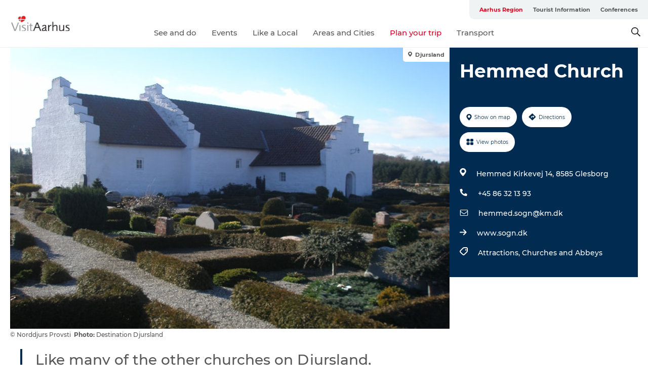

--- FILE ---
content_type: text/html; charset=utf-8
request_url: https://www.visitaarhus.com/aarhus-region/plan-your-trip/hemmed-church-gdk605678
body_size: 37206
content:
<!DOCTYPE html><html lang="en" class=""><head><meta charSet="UTF-8"/><meta http-equiv="X-UA-Compatible" content="IE=edge"/><meta name="viewport" content="width=device-width, initial-scale=1.0, maximum-scale=1.0"/><title>Hemmed Church at Djursland | VisitAarhus</title><meta name="title" content="Hemmed Church at Djursland | VisitAarhus"/><meta name="description" content="Like many of the other churches on Djursland, Hemmed Kirke dates back to romanesque times. "/><meta name="keywords" content="https://files.guidedanmark.org/files/484/24105_Hemmed_Kirke.jpg"/><link rel="canonical" href="https://www.visitaarhus.com/aarhus-region/plan-your-trip/hemmed-church-gdk605678"/><link rel="image_src" href="https://files.guidedanmark.org/files/484/24105_Hemmed_Kirke.jpg"/><meta property="og:site_name" content="VisitAarhus"/><meta property="og:url" content="https://www.visitaarhus.com/aarhus-region/plan-your-trip/hemmed-church-gdk605678"/><meta property="og:image" content="https://files.guidedanmark.org/files/484/24105_Hemmed_Kirke.jpg"/><meta property="og:image:url" content="https://files.guidedanmark.org/files/484/24105_Hemmed_Kirke.jpg"/><meta name="twitter:card" content="summary_large_image"/><meta name="twitter:title" content="Hemmed Church at Djursland | VisitAarhus"/><meta name="twitter:description" content="Like many of the other churches on Djursland, Hemmed Kirke dates back to romanesque times. "/><meta name="twitter:url" content="https://www.visitaarhus.com/aarhus-region/plan-your-trip/hemmed-church-gdk605678"/><meta name="twitter:image" content="https://files.guidedanmark.org/files/484/24105_Hemmed_Kirke.jpg"/><script type="application/ld+json">{"@context":"https://schema.org","@graph":[{"@type":"Product","name":"Hemmed Church","address":{"@type":"PostalAddress","streetAddress":"Hemmed Kirkevej 14","postalCode":"8585"},"geo":{"@type":"GeoCoordinates","latitude":"56.495529012627","longitude":"10.742772281301"},"image":{"@type":"ImageObject","url":"https://files.guidedanmark.org/files/484/24105_Hemmed_Kirke.jpg"}}]}</script><meta name="google-site-verification" content="_4YlPhtGLQxtRmmJUVQMqLQ_Z2mzmVJk3X6E4VSdvqM"/><meta name="google-site-verification" content="_4YlPhtGLQxtRmmJUVQMqLQ_Z2mzmVJk3X6E4VSdvqM"/><meta name="formular" content="&lt;div id=&quot;sn-f1dcef6f-c522-4a73-9c80-d68de36c4cfe&quot;&gt;&lt;/div&gt;"/><script>dataLayer=[];</script><script class="google-tag-manager">
          (function(w,d,s,l,i){w[l]=w[l]||[];w[l].push({'gtm.start':
            new Date().getTime(),event:'gtm.js'});var f=d.getElementsByTagName(s)[0],
            j=d.createElement(s),dl=l!='dataLayer'?'&l='+l:'';j.async=true;j.src=
            'https://www.googletagmanager.com/gtm.js?id='+i+dl;f.parentNode.insertBefore(j,f);
          })(window,document,'script','dataLayer','GTM-PFBDMCW');
            </script><script type="text/javascript">!function(){"use strict";function l(e){for(var t=e,r=0,n=document.cookie.split(";");r<n.length;r++){var o=n[r].split("=");if(o[0].trim()===t)return o[1]}}function s(e){return localStorage.getItem(e)}function u(e){return window[e]}function A(e,t){e=document.querySelector(e);return t?null==e?void 0:e.getAttribute(t):null==e?void 0:e.textContent}var e=window,t=document,r="script",n="dataLayer",o="https://vcdezrtt.visitaarhus.dk",a="",i="evcdezrtt",c="dobbmym=HRBPPTEpTiJCPiNNM0IVS0ZaQ1wBCl4AHQcbDgQFER4BB1weDg%3D%3D",g="stapeUserId",v="",E="",d=!1;try{var d=!!g&&(m=navigator.userAgent,!!(m=new RegExp("Version/([0-9._]+)(.*Mobile)?.*Safari.*").exec(m)))&&16.4<=parseFloat(m[1]),f="stapeUserId"===g,I=d&&!f?function(e,t,r){void 0===t&&(t="");var n={cookie:l,localStorage:s,jsVariable:u,cssSelector:A},t=Array.isArray(t)?t:[t];if(e&&n[e])for(var o=n[e],a=0,i=t;a<i.length;a++){var c=i[a],c=r?o(c,r):o(c);if(c)return c}else console.warn("invalid uid source",e)}(g,v,E):void 0;d=d&&(!!I||f)}catch(e){console.error(e)}var m=e,g=(m[n]=m[n]||[],m[n].push({"gtm.start":(new Date).getTime(),event:"gtm.js"}),t.getElementsByTagName(r)[0]),v=I?"&bi="+encodeURIComponent(I):"",E=t.createElement(r),f=(d&&(i=8<i.length?i.replace(/([a-z]{8}$)/,"kp$1"):"kp"+i),!d&&a?a:o);E.async=!0,E.src=f+"/"+i+".js?"+c+v,null!=(e=g.parentNode)&&e.insertBefore(E,g)}();</script><script id="CookieConsent" src="https://policy.app.cookieinformation.com/uc.js" data-culture="EN" type="text/javascript" defer="" async=""></script><script src="https://www.google.com/recaptcha/api.js?render=re6LcAQtErAAAAAB4A__SJEmWGyszubotoR8sksx9N_site_key" async=""></script><link rel="icon" href="/static/images/favicon.ico" type="image/x-icon"/><meta name="next-head-count" content="28"/><link rel="preload" href="/_next/static/media/8858de35be6d63bd-s.p.ttf" as="font" type="font/ttf" crossorigin="anonymous" data-next-font="size-adjust"/><link rel="preload" href="/_next/static/media/ade88f670a4a93e2-s.p.woff2" as="font" type="font/woff2" crossorigin="anonymous" data-next-font="size-adjust"/><link rel="preload" href="/_next/static/media/7f4e2cacbacd7c77-s.p.woff" as="font" type="font/woff" crossorigin="anonymous" data-next-font="size-adjust"/><link rel="preload" href="/_next/static/media/fe6ff1c8e748122a-s.p.woff2" as="font" type="font/woff2" crossorigin="anonymous" data-next-font="size-adjust"/><link rel="preload" href="/_next/static/media/9671873632b769ea-s.p.woff2" as="font" type="font/woff2" crossorigin="anonymous" data-next-font="size-adjust"/><link rel="preload" href="/_next/static/media/0020fb129ebc950b-s.p.woff2" as="font" type="font/woff2" crossorigin="anonymous" data-next-font="size-adjust"/><link rel="preload" href="/_next/static/css/f9783be563079af7.css" as="style"/><link rel="stylesheet" href="/_next/static/css/f9783be563079af7.css" data-n-g=""/><noscript data-n-css=""></noscript><script defer="" nomodule="" src="/_next/static/chunks/polyfills-78c92fac7aa8fdd8.js"></script><script defer="" src="/_next/static/chunks/24434.2d78b39796aef039.js"></script><script defer="" src="/_next/static/chunks/90180.2cd874d1f8a55392.js"></script><script defer="" src="/_next/static/chunks/89311.d4a83a9b96968818.js"></script><script defer="" src="/_next/static/chunks/52576.7c1155037314c9e5.js"></script><script defer="" src="/_next/static/chunks/69305.95e9ec2f7430440a.js"></script><script defer="" src="/_next/static/chunks/16487.c8405206fde0bf11.js"></script><script defer="" src="/_next/static/chunks/61263.cd3f37a049f1982f.js"></script><script defer="" src="/_next/static/chunks/75fc9c18-295119e68f43c671.js"></script><script defer="" src="/_next/static/chunks/22135.5b23275e4359771f.js"></script><script defer="" src="/_next/static/chunks/88035.a55b00c408bb73af.js"></script><script defer="" src="/_next/static/chunks/77654.f3f2dda92b6acb47.js"></script><script defer="" src="/_next/static/chunks/33996.2229128561d62e70.js"></script><script defer="" src="/_next/static/chunks/38606.c791e11a42e15f83.js"></script><script defer="" src="/_next/static/chunks/73999.f214e8f8ebe5101d.js"></script><script defer="" src="/_next/static/chunks/66518.8241159cdeb0e19e.js"></script><script defer="" src="/_next/static/chunks/42911.663eb074ad65fed6.js"></script><script defer="" src="/_next/static/chunks/7969.600288e47a18f32f.js"></script><script defer="" src="/_next/static/chunks/20349.72af27da3c31588d.js"></script><script defer="" src="/_next/static/chunks/407.b80e1eb57de02bcf.js"></script><script defer="" src="/_next/static/chunks/46473.9af10905805760a8.js"></script><script defer="" src="/_next/static/chunks/45849.741acc0402931615.js"></script><script defer="" src="/_next/static/chunks/10613.16507b36973a2d41.js"></script><script defer="" src="/_next/static/chunks/6462.c12763e89d8a44ae.js"></script><script defer="" src="/_next/static/chunks/84041.d231d3637cdb2731.js"></script><script defer="" src="/_next/static/chunks/32299.3c4b62ae9e1c2bb9.js"></script><script src="/_next/static/chunks/webpack-63856f52277dde65.js" defer=""></script><script src="/_next/static/chunks/framework-f0918f007280e2a4.js" defer=""></script><script src="/_next/static/chunks/main-e4ec7a994fac8df8.js" defer=""></script><script src="/_next/static/chunks/pages/_app-dfcb281616405551.js" defer=""></script><script src="/_next/static/chunks/72776-dd4a5de0c04d1828.js" defer=""></script><script src="/_next/static/chunks/51294-05c6ba5fe17e3586.js" defer=""></script><script src="/_next/static/chunks/pages/drupal-f757f6edd3d96ab6.js" defer=""></script><script src="/_next/static/kcTTT74bUDEUWe3UTljfD/_buildManifest.js" defer=""></script><script src="/_next/static/kcTTT74bUDEUWe3UTljfD/_ssgManifest.js" defer=""></script><style data-styled="" data-styled-version="6.0.5">.gYcIVp a{padding:6px;position:absolute;top:-40px;left:0px;color:#c0c0c0;border-right:1px solid #7ba8a1;border-bottom:1px solid #7ba8a1;border-bottom-right-radius:8px;background:#df041f;-webkit-transition:top 1s ease-out;transition:top 1s ease-out;z-index:100;}/*!sc*/
.gYcIVp a:focus{position:absolute;left:0px;top:0px;-webkit-transition:top 0.1s ease-in;transition:top 0.1s ease-in;}/*!sc*/
@media (prefers-reduced-motion: reduce){.gYcIVp a{transition-duration:0.001ms!important;}}/*!sc*/
@media print{.gYcIVp{display:none;}}/*!sc*/
data-styled.g4[id="sc-521c778a-3"]{content:"gYcIVp,"}/*!sc*/
.fnpHaN{background-color:#FFF;}/*!sc*/
data-styled.g12[id="sc-1c46d5dd-5"]{content:"fnpHaN,"}/*!sc*/
.btXcuZ{width:100%;height:65px;background-color:#df041f;display:flex;justify-content:center;align-content:center;align-items:center;}/*!sc*/
data-styled.g13[id="sc-1c46d5dd-6"]{content:"btXcuZ,"}/*!sc*/
.kjVbdK{font-size:14px;font-weight:bold;line-height:18px;color:white;}/*!sc*/
data-styled.g14[id="sc-1c46d5dd-7"]{content:"kjVbdK,"}/*!sc*/
.iMgDDq{padding:0 7px;display:flex;justify-content:center;align-items:center;align-content:center;}/*!sc*/
.iMgDDq a{color:white;display:inline-block;padding:0 7px;}/*!sc*/
.iMgDDq svg path{fill:white;}/*!sc*/
.iMgDDq a[title="tiktok"]>svg{width:20px;height:20px;}/*!sc*/
.iMgDDq a[title="tiktok"]{padding-left:2px!important;}/*!sc*/
data-styled.g15[id="sc-1c46d5dd-8"]{content:"iMgDDq,"}/*!sc*/
.buaBos{border-top:2px solid rgb(231, 234, 236);padding:15px 0px;margin-top:40px;display:flex;align-items:center;align-content:center;font-size:14px;}/*!sc*/
@media (max-width: 47.9375em){.buaBos{font-size:12px;flex-direction:column;}}/*!sc*/
data-styled.g16[id="sc-1c46d5dd-9"]{content:"buaBos,"}/*!sc*/
.yMZwZ{display:flex;align-content:center;align-items:center;}/*!sc*/
@media (max-width: 47.9375em){.yMZwZ{margin:10px 0 20px;}}/*!sc*/
@media (min-width: 48em){.yMZwZ{margin:0 20px;flex:1;}}/*!sc*/
.yMZwZ a{cursor:pointer;margin:0 20px;color:#585858;}/*!sc*/
.yMZwZ a:hover{color:#df041f;}/*!sc*/
data-styled.g18[id="sc-1c46d5dd-11"]{content:"yMZwZ,"}/*!sc*/
.dTjGyd{padding:20px 0;}/*!sc*/
@media (max-width: 47.9375em){.dTjGyd{font-size:14px;}}/*!sc*/
data-styled.g19[id="sc-1c46d5dd-12"]{content:"dTjGyd,"}/*!sc*/
.ciIioz h2{font-size:14px;font-weight:700;margin-bottom:20px;}/*!sc*/
data-styled.g20[id="sc-1c46d5dd-13"]{content:"ciIioz,"}/*!sc*/
.bFerkM{list-style:none;padding:0;}/*!sc*/
.bFerkM li{margin:15px 0;}/*!sc*/
.bFerkM a{color:#585858;}/*!sc*/
.bFerkM a:hover{color:#df041f;}/*!sc*/
data-styled.g21[id="sc-1c46d5dd-14"]{content:"bFerkM,"}/*!sc*/
.kKnrtv{position:relative;border-bottom:1px solid rgb(240, 241, 243);background-color:#FFF;width:100vw;top:0;transition:all 0.3s;}/*!sc*/
.kKnrtv >div{display:flex;align-items:center;height:100%;}/*!sc*/
.kKnrtv.sticky{position:fixed;z-index:20;}/*!sc*/
@media print{.kKnrtv.sticky{display:none;}}/*!sc*/
@media (max-width: 47.9375em){.kKnrtv{height:44px;}}/*!sc*/
data-styled.g37[id="sc-1c46d5dd-30"]{content:"kKnrtv,"}/*!sc*/
.jOAfxs{width:200px;padding:6px 20px;position:sticky;top:0;}/*!sc*/
.jOAfxs img{max-width:100%;max-height:50px;}/*!sc*/
data-styled.g38[id="sc-1c46d5dd-31"]{content:"jOAfxs,"}/*!sc*/
.eUDiup{flex:1;display:flex;flex-direction:column;height:100%;}/*!sc*/
.eUDiup a{text-decoration:none;color:#585858;}/*!sc*/
.eUDiup a:hover{color:#df041f;}/*!sc*/
data-styled.g58[id="sc-1c46d5dd-51"]{content:"eUDiup,"}/*!sc*/
.jUqpBg{align-self:flex-end;border-bottom-left-radius:10px;background-color:#eff3f4;}/*!sc*/
.jUqpBg ul{padding:0 10px;margin:0;}/*!sc*/
.jUqpBg ul li{display:inline-block;list-style:none;}/*!sc*/
.jUqpBg ul li.inactive >a{display:none;}/*!sc*/
.jUqpBg ul li.active >a{color:#df041f;}/*!sc*/
.jUqpBg ul li a{display:block;font-size:11px;font-weight:bold;padding:12px 10px;}/*!sc*/
data-styled.g59[id="sc-1c46d5dd-52"]{content:"jUqpBg,"}/*!sc*/
.bAtWEE{align-self:center;flex:1;display:flex;width:100%;position:relative;top:0;background-color:#FFF;}/*!sc*/
.bAtWEE ul{padding:0;}/*!sc*/
.bAtWEE ul.secondary-menu{flex:1;text-align:center;}/*!sc*/
.bAtWEE ul.search-menu{min-width:200px;text-align:right;}/*!sc*/
.bAtWEE ul li{display:inline-block;vertical-align:middle;list-style:none;padding:0 15px;}/*!sc*/
.bAtWEE ul li a{font-size:15px;padding:0;}/*!sc*/
.bAtWEE ul li.active >a{color:#df041f;}/*!sc*/
data-styled.g60[id="sc-1c46d5dd-53"]{content:"bAtWEE,"}/*!sc*/
.bPiEZp{cursor:pointer;}/*!sc*/
.bPiEZp span{display:none;}/*!sc*/
data-styled.g68[id="sc-1c46d5dd-61"]{content:"bPiEZp,"}/*!sc*/
.jWQKaT{display:flex;justify-content:space-between;align-content:center;align-items:center;}/*!sc*/
.jWQKaT >div{margin:10px 0;}/*!sc*/
data-styled.g69[id="sc-1c46d5dd-62"]{content:"jWQKaT,"}/*!sc*/
html{line-height:1.15;-webkit-text-size-adjust:100%;}/*!sc*/
body{margin:0;}/*!sc*/
main{display:block;}/*!sc*/
h1{font-size:2em;margin:0.67em 0;}/*!sc*/
hr{box-sizing:content-box;height:0;overflow:visible;}/*!sc*/
pre{font-family:monospace,monospace;font-size:1em;}/*!sc*/
a{background-color:transparent;}/*!sc*/
abbr[title]{border-bottom:none;text-decoration:underline;text-decoration:underline dotted;}/*!sc*/
b,strong{font-weight:bolder;}/*!sc*/
code,kbd,samp{font-family:monospace,monospace;font-size:1em;}/*!sc*/
small{font-size:80%;}/*!sc*/
sub,sup{font-size:75%;line-height:0;position:relative;vertical-align:baseline;}/*!sc*/
sub{bottom:-0.25em;}/*!sc*/
sup{top:-0.5em;}/*!sc*/
img{border-style:none;}/*!sc*/
button,input,optgroup,select,textarea{font-family:inherit;font-size:100%;line-height:1.15;margin:0;}/*!sc*/
button,input{overflow:visible;}/*!sc*/
button,select{text-transform:none;}/*!sc*/
button,[type="button"],[type="reset"],[type="submit"]{-webkit-appearance:button;}/*!sc*/
button::-moz-focus-inner,[type="button"]::-moz-focus-inner,[type="reset"]::-moz-focus-inner,[type="submit"]::-moz-focus-inner{border-style:none;padding:0;}/*!sc*/
button:-moz-focusring,[type="button"]:-moz-focusring,[type="reset"]:-moz-focusring,[type="submit"]:-moz-focusring{outline:1px dotted ButtonText;}/*!sc*/
fieldset{padding:0.35em 0.75em 0.625em;}/*!sc*/
legend{box-sizing:border-box;color:inherit;display:table;max-width:100%;padding:0;white-space:normal;}/*!sc*/
progress{vertical-align:baseline;}/*!sc*/
textarea{overflow:auto;}/*!sc*/
[type="checkbox"],[type="radio"]{box-sizing:border-box;padding:0;}/*!sc*/
[type="number"]::-webkit-inner-spin-button,[type="number"]::-webkit-outer-spin-button{height:auto;}/*!sc*/
[type="search"]{-webkit-appearance:textfield;outline-offset:-2px;}/*!sc*/
[type="search"]::-webkit-search-decoration{-webkit-appearance:none;}/*!sc*/
::-webkit-file-upload-button{-webkit-appearance:button;font:inherit;}/*!sc*/
details{display:block;}/*!sc*/
summary{display:list-item;}/*!sc*/
template{display:none;}/*!sc*/
[hidden]{display:none;}/*!sc*/
data-styled.g70[id="sc-global-ecVvVt1"]{content:"sc-global-ecVvVt1,"}/*!sc*/
*{box-sizing:border-box;}/*!sc*/
*:before,*:after{box-sizing:border-box;}/*!sc*/
body{font-family:'Montserrat',Verdana,Arial,sans-serif;color:#585858;background-color:#FFF;line-height:1.3;font-weight:500;width:100%;max-width:100vw;overflow-x:hidden;}/*!sc*/
body.freeze-scroll{overflow:hidden;}/*!sc*/
@media (max-width: 47.9375em){body{margin-top:44px;}}/*!sc*/
p:last-child{margin-top:0;}/*!sc*/
img{display:block;max-width:100%;height:auto;}/*!sc*/
.text-container a{text-decoration:underline;}/*!sc*/
a{text-decoration:none;color:#e70013;transition:all 0.3s;}/*!sc*/
a:hover{color:#e47442;}/*!sc*/
a.link-icon:before{content:"";display:inline-block;width:18px;height:18px;background-size:100%;background-color:#e70013;background-position:center;background-repeat:no-repeat;margin-right:4px;position:relative;}/*!sc*/
a.link-icon.link-internal:before{top:4px;background-image:url(/static/images/svg/internalLinkMask.svg);}/*!sc*/
a.link-icon.link-mailto:before,a.link-icon.link-external:before{background-image:url(/static/images/svg/linkoutMaskWhite.svg);}/*!sc*/
.paragraph{margin-top:40px;margin-bottom:40px;}/*!sc*/
.paragraph:first-child{margin-top:0;}/*!sc*/
.text-align-right{text-align:right;}/*!sc*/
.text-align-left{text-align:left;}/*!sc*/
.text-align-center{text-align:center;}/*!sc*/
.text-align-justify{text-align:justify;}/*!sc*/
.txt-size-regular{font-weight:400;}/*!sc*/
.txt-size-medium{font-weight:500;}/*!sc*/
.txt-size-bold{font-weight:600;}/*!sc*/
.txt-size-semi-bold{font-weight:700;}/*!sc*/
@keyframes menuOpen{from{height:0px;}to{height:calc(100vh - 100%);}}/*!sc*/
@keyframes highlight{from{background-color:rgba(0,0,0,0.1);}to{background-color:rgba(0,0,0,0);}}/*!sc*/
@media (max-width: 47.9375em){.paragraph.paragraph--columns-2 .paragraph.paragraph--highlight-image,.paragraph.paragraph--columns-3 .paragraph.paragraph--highlight-image{margin-left:-20px;margin-right:-20px;}}/*!sc*/
data-styled.g71[id="sc-global-kxOjPr1"]{content:"sc-global-kxOjPr1,"}/*!sc*/
.jBVDfF{position:fixed;font-size:1px;color:#fff;width:1px;height:1px;overflow:hidden;top:-1px;left:-1px;z-index:99999;}/*!sc*/
data-styled.g72[id="sc-6945e261-0"]{content:"jBVDfF,"}/*!sc*/
.camETg{display:inline-block;width:40px;height:40px;background-size:cover;background-position:center;border-radius:50%;margin-bottom:10px;}/*!sc*/
@media (min-width: 48em){.camETg{margin-bottom:0;margin-right:20px;}}/*!sc*/
.camETg.small{width:16px;height:16px;margin-right:10px;}/*!sc*/
data-styled.g281[id="sc-d279e38c-29"]{content:"camETg,"}/*!sc*/
.enWcTi{padding:14px 15px;cursor:pointer;border:1px solid rgb(225, 226, 227);background-color:rgb(234, 236, 238);display:flex;align-content:center;align-items:center;width:100%;}/*!sc*/
@media (min-width: 48em){.enWcTi{width:30%;}}/*!sc*/
.enWcTi .language-name{flex:1;}/*!sc*/
.enWcTi:after{height:11px;width:11px;border-top:1px solid rgb(193, 196, 199);border-right:1px solid rgb(193, 196, 199);transform:rotate(45deg);content:"";display:block;}/*!sc*/
data-styled.g283[id="sc-d279e38c-31"]{content:"enWcTi,"}/*!sc*/
.gEMIVp{position:relative;padding-left:20px;padding-right:20px;}/*!sc*/
.gEMIVp.xs-1{width:8.33333%;min-width:8.33333%;}/*!sc*/
.gEMIVp.xs-2{width:16.66667%;min-width:16.66667%;}/*!sc*/
.gEMIVp.xs-3{width:25.00000%;min-width:25.00000%;}/*!sc*/
.gEMIVp.xs-4{width:33.33333%;min-width:33.33333%;}/*!sc*/
.gEMIVp.xs-5{width:41.66667%;min-width:41.66667%;}/*!sc*/
.gEMIVp.xs-6{width:50.00000%;min-width:50.00000%;}/*!sc*/
.gEMIVp.xs-7{width:58.33333%;min-width:58.33333%;}/*!sc*/
.gEMIVp.xs-8{width:66.66667%;min-width:66.66667%;}/*!sc*/
.gEMIVp.xs-9{width:75.00000%;min-width:75.00000%;}/*!sc*/
.gEMIVp.xs-10{width:83.33333%;min-width:83.33333%;}/*!sc*/
.gEMIVp.xs-11{width:91.66667%;min-width:91.66667%;}/*!sc*/
.gEMIVp.xs-12{width:100.00000%;min-width:100.00000%;}/*!sc*/
@media (min-width: 23.5em){.gEMIVp.sm-1{width:8.33333%;min-width:8.33333%;}.gEMIVp.sm-2{width:16.66667%;min-width:16.66667%;}.gEMIVp.sm-3{width:25.00000%;min-width:25.00000%;}.gEMIVp.sm-4{width:33.33333%;min-width:33.33333%;}.gEMIVp.sm-5{width:41.66667%;min-width:41.66667%;}.gEMIVp.sm-6{width:50.00000%;min-width:50.00000%;}.gEMIVp.sm-7{width:58.33333%;min-width:58.33333%;}.gEMIVp.sm-8{width:66.66667%;min-width:66.66667%;}.gEMIVp.sm-9{width:75.00000%;min-width:75.00000%;}.gEMIVp.sm-10{width:83.33333%;min-width:83.33333%;}.gEMIVp.sm-11{width:91.66667%;min-width:91.66667%;}.gEMIVp.sm-12{width:100.00000%;min-width:100.00000%;}}/*!sc*/
@media (min-width: 48em){.gEMIVp.md-1{width:8.33333%;min-width:8.33333%;}.gEMIVp.md-2{width:16.66667%;min-width:16.66667%;}.gEMIVp.md-3{width:25.00000%;min-width:25.00000%;}.gEMIVp.md-4{width:33.33333%;min-width:33.33333%;}.gEMIVp.md-5{width:41.66667%;min-width:41.66667%;}.gEMIVp.md-6{width:50.00000%;min-width:50.00000%;}.gEMIVp.md-7{width:58.33333%;min-width:58.33333%;}.gEMIVp.md-8{width:66.66667%;min-width:66.66667%;}.gEMIVp.md-9{width:75.00000%;min-width:75.00000%;}.gEMIVp.md-10{width:83.33333%;min-width:83.33333%;}.gEMIVp.md-11{width:91.66667%;min-width:91.66667%;}.gEMIVp.md-12{width:100.00000%;min-width:100.00000%;}}/*!sc*/
@media (min-width: 64em){.gEMIVp.lg-1{width:8.33333%;min-width:8.33333%;}.gEMIVp.lg-2{width:16.66667%;min-width:16.66667%;}.gEMIVp.lg-3{width:25.00000%;min-width:25.00000%;}.gEMIVp.lg-4{width:33.33333%;min-width:33.33333%;}.gEMIVp.lg-5{width:41.66667%;min-width:41.66667%;}.gEMIVp.lg-6{width:50.00000%;min-width:50.00000%;}.gEMIVp.lg-7{width:58.33333%;min-width:58.33333%;}.gEMIVp.lg-8{width:66.66667%;min-width:66.66667%;}.gEMIVp.lg-9{width:75.00000%;min-width:75.00000%;}.gEMIVp.lg-10{width:83.33333%;min-width:83.33333%;}.gEMIVp.lg-11{width:91.66667%;min-width:91.66667%;}.gEMIVp.lg-12{width:100.00000%;min-width:100.00000%;}}/*!sc*/
@media (min-width: 82.5em){.gEMIVp.xl-1{width:8.33333%;min-width:8.33333%;}.gEMIVp.xl-2{width:16.66667%;min-width:16.66667%;}.gEMIVp.xl-3{width:25.00000%;min-width:25.00000%;}.gEMIVp.xl-4{width:33.33333%;min-width:33.33333%;}.gEMIVp.xl-5{width:41.66667%;min-width:41.66667%;}.gEMIVp.xl-6{width:50.00000%;min-width:50.00000%;}.gEMIVp.xl-7{width:58.33333%;min-width:58.33333%;}.gEMIVp.xl-8{width:66.66667%;min-width:66.66667%;}.gEMIVp.xl-9{width:75.00000%;min-width:75.00000%;}.gEMIVp.xl-10{width:83.33333%;min-width:83.33333%;}.gEMIVp.xl-11{width:91.66667%;min-width:91.66667%;}.gEMIVp.xl-12{width:100.00000%;min-width:100.00000%;}}/*!sc*/
data-styled.g328[id="sc-bb566763-28"]{content:"gEMIVp,"}/*!sc*/
.hPpxAZ{width:100%;max-width:100%;margin-right:auto;margin-left:auto;padding-left:1.25em;padding-right:1.25em;transition:all 0.3s;}/*!sc*/
@media (min-width: 23.5em){.hPpxAZ{width:100%;}}/*!sc*/
@media (min-width: 48em){.hPpxAZ{width:46.75em;}}/*!sc*/
@media (min-width: 64em){.hPpxAZ{width:61.5em;}}/*!sc*/
@media (min-width: 82.5em){.hPpxAZ{width:80em;}}/*!sc*/
data-styled.g329[id="sc-bb566763-29"]{content:"hPpxAZ,"}/*!sc*/
.kLBSZd{max-width:1450px;margin-right:auto;margin-left:auto;padding-left:1.25em;padding-right:1.25em;transition:all 0.3s;}/*!sc*/
.kLBSZd.no-padding{padding:0;}/*!sc*/
data-styled.g339[id="sc-bb566763-39"]{content:"kLBSZd,"}/*!sc*/
.cBBUa-D{display:flex;flex-direction:row;flex-wrap:wrap;margin-left:-20px;margin-right:-20px;min-width:100%;}/*!sc*/
data-styled.g374[id="sc-bb566763-74"]{content:"cBBUa-D,"}/*!sc*/
.bAZmJe{max-width:800px;margin-right:auto;margin-left:auto;padding-left:1.25em;padding-right:1.25em;}/*!sc*/
.bAZmJe.text-left{margin-left:0;padding-left:0;text-align:left;}/*!sc*/
.bAZmJe.text-right{margin-right:0;padding-right:0;text-align:right;}/*!sc*/
.bAZmJe.text-center{text-align:center;}/*!sc*/
.bAZmJe h1{font-weight:900;font-size:40px;letter-spacing:-0.5px;}/*!sc*/
@media (max-width: 47.9375em){.bAZmJe h1{font-size:26px;}}/*!sc*/
.bAZmJe h2{font-weight:700;font-size:25px;letter-spacing:-0.5px;}/*!sc*/
@media (max-width: 47.9375em){.bAZmJe h2{font-size:19px;}}/*!sc*/
.bAZmJe h3,.bAZmJe h4{font-weight:700;font-size:18px;letter-spacing:-0.5px;}/*!sc*/
@media (max-width: 47.9375em){.bAZmJe h3,.bAZmJe h4{font-size:16px;}}/*!sc*/
data-styled.g390[id="sc-bb566763-90"]{content:"bAZmJe,"}/*!sc*/
@media (max-width: 47.9375em){.bPGLSi{padding-left:0;padding-right:0;}}/*!sc*/
data-styled.g459[id="sc-f8176ca3-0"]{content:"bPGLSi,"}/*!sc*/
.igLRvm{padding-bottom:2.5em;}/*!sc*/
.igLRvm .padding-0{padding:0;}/*!sc*/
@media (max-width: 63.9375em){.igLRvm{margin-top:55px;}}/*!sc*/
data-styled.g460[id="sc-f8176ca3-1"]{content:"igLRvm,"}/*!sc*/
.iaWucu{width:70%;display:flex;}/*!sc*/
@media (max-width: 63.9375em){.iaWucu{width:65%;}}/*!sc*/
@media (max-width: 47.9375em){.iaWucu{width:100%;}}/*!sc*/
data-styled.g461[id="sc-f8176ca3-2"]{content:"iaWucu,"}/*!sc*/
@media (max-width: 47.9375em){.hiHBVT{width:100%;}}/*!sc*/
data-styled.g462[id="sc-f8176ca3-3"]{content:"hiHBVT,"}/*!sc*/
@media (max-width: 47.9375em){.dTQpbO{padding-left:0;padding-right:0;}}/*!sc*/
data-styled.g463[id="sc-f8176ca3-4"]{content:"dTQpbO,"}/*!sc*/
.kTabag{width:70%;height:555px;min-height:555px;position:relative;float:left;margin-bottom:40px;}/*!sc*/
@media (max-width: 63.9375em){.kTabag{width:65%;}}/*!sc*/
@media (max-width: 47.9375em){.kTabag{width:100%;height:210px;min-height:210px;margin-bottom:0;float:none;}}/*!sc*/
data-styled.g464[id="sc-f8176ca3-5"]{content:"kTabag,"}/*!sc*/
.eymwOi{height:100%;width:100%;position:relative;}/*!sc*/
.eymwOi img{width:100%;height:100%;object-fit:cover;}/*!sc*/
.eymwOi span{z-index:1;position:absolute;top:0;left:0;background:#a3eabf;color:#07203b;padding:11px 10px;border-radius:0 0 5px 0;font-size:10px;font-weight:bold;line-height:11px;}/*!sc*/
data-styled.g465[id="sc-f8176ca3-6"]{content:"eymwOi,"}/*!sc*/
.kKgnec{width:30%;background-color:#022b52;padding:25px 35px 20px 35px;color:#ffffff;float:right;position:relative;}/*!sc*/
@media (max-width: 82.4375em){.kKgnec{padding:25px 20px 20px 20px;}}/*!sc*/
@media (max-width: 63.9375em){.kKgnec{width:35%;}}/*!sc*/
@media (max-width: 47.9375em){.kKgnec{width:100%;float:none;position:inherit;text-align:center;padding:50px 20px 20px 20px;}}/*!sc*/
data-styled.g467[id="sc-f8176ca3-8"]{content:"kKgnec,"}/*!sc*/
.iVLTu{position:sticky;top:55px;padding:30px 35px 35px 35px;}/*!sc*/
@media (max-width: 82.4375em){.iVLTu{padding:30px 20px 35px 20px;}}/*!sc*/
@media (max-width: 63.9375em){.iVLTu{width:35%;}}/*!sc*/
@media (max-width: 47.9375em){.iVLTu{width:100%;position:inherit;padding:30px 20px 30px 20px;}}/*!sc*/
data-styled.g468[id="sc-f8176ca3-9"]{content:"iVLTu,"}/*!sc*/
.kGVlIW{font-size:36px;line-height:42px;margin:0;}/*!sc*/
@media (max-width: 47.9375em){.kGVlIW{font-size:26px;line-height:32px;}}/*!sc*/
data-styled.g472[id="sc-f8176ca3-13"]{content:"kGVlIW,"}/*!sc*/
.julIoh{display:flex;flex-wrap:wrap;justify-content:flex-start;margin:0 0 20px 0;}/*!sc*/
@media (max-width: 23.4375em){.julIoh{width:100%;justify-content:space-around;margin:0 -10px 20px -10px;width:auto;}}/*!sc*/
data-styled.g473[id="sc-f8176ca3-14"]{content:"julIoh,"}/*!sc*/
.fefxPf{padding:30px 0 0 0;}/*!sc*/
.fefxPf:empty{padding:0;}/*!sc*/
.fefxPf button{margin:0 0 20px 0!important;}/*!sc*/
.fefxPf a:last-child button{margin-bottom:0px!important;}/*!sc*/
data-styled.g474[id="sc-f8176ca3-15"]{content:"fefxPf,"}/*!sc*/
.gtssAg{cursor:pointer;display:flex;justify-content:center;align-items:center;border:none;color:#022b52;}/*!sc*/
.gtssAg:last-of-type{margin:0 0 10px 0;}/*!sc*/
data-styled.g475[id="sc-f8176ca3-16"]{content:"gtssAg,"}/*!sc*/
.hiXYwN{border-radius:35px;background:#ffffff;margin:0 10px 10px 0;padding:0;}/*!sc*/
.hiXYwN svg{margin:0 5px 0 0;}/*!sc*/
.hiXYwN svg path{fill:#022b52;}/*!sc*/
.hiXYwN .btn-round-content{padding:13px;margin:0;color:inherit;font-size:10px;line-height:11px;display:flex;justify-content:center;align-items:center;}/*!sc*/
@media (max-width: 23.4375em){.hiXYwN{margin:0 0 10px 0;}.hiXYwN .btn-round-content{padding:13px 10px;}}/*!sc*/
data-styled.g476[id="sc-f8176ca3-17"]{content:"hiXYwN,"}/*!sc*/
.kIlebw{z-index:9;position:relative;}/*!sc*/
.kIlebw.no-image{margin-top:0;}/*!sc*/
data-styled.g478[id="sc-f8176ca3-19"]{content:"kIlebw,"}/*!sc*/
.byCEMc{padding:0 40px 0 30px;font-size:28px;line-height:42px;text-align:left;margin-bottom:50px;position:relative;}/*!sc*/
.byCEMc:before{content:" ";position:absolute;left:0;height:100%;width:4px;background-color:#022b52;}/*!sc*/
@media (max-width: 47.9375em){.byCEMc{font-size:18px;line-height:30px;margin-bottom:0;}}/*!sc*/
data-styled.g479[id="sc-f8176ca3-20"]{content:"byCEMc,"}/*!sc*/
.jiBwhG{font-size:18px;line-height:28px;margin-top:15px;margin-bottom:25px;word-break:break-word;}/*!sc*/
@media (max-width: 47.9375em){.jiBwhG{font-size:16px;line-height:26px;}}/*!sc*/
.jiBwhG a{word-break:break-word;}/*!sc*/
.jiBwhG h1,.jiBwhG h2,.jiBwhG h3,.jiBwhG h4{margin:23px 0 10px 0;}/*!sc*/
.jiBwhG h2{font-size:21px;line-height:25px;}/*!sc*/
.jiBwhG p{margin:0 0 18px 0;}/*!sc*/
@media (max-width: 47.9375em){.jiBwhG p{margin:0 0 16px 0;}}/*!sc*/
data-styled.g480[id="sc-f8176ca3-21"]{content:"jiBwhG,"}/*!sc*/
.fuXQAW{font-size:12px;line-height:13px;margin:5px 0 0 0;}/*!sc*/
.fuXQAW span{font-weight:bold;}/*!sc*/
@media (max-width: 47.9375em){.fuXQAW{color:#aabccd;text-align:center;background-color:#022b52;margin:0;padding:5px 0 0 0;}}/*!sc*/
data-styled.g481[id="sc-f8176ca3-22"]{content:"fuXQAW,"}/*!sc*/
</style></head><body><div id="__next"><main class="__className_9cab95"><div class="sc-6945e261-0 jBVDfF"> </div><div class="sc-521c778a-3 gYcIVp"><a href="#maincontent">Skip to main content</a></div><div id="sticky-header-wrap" class="sc-1c46d5dd-30 kKnrtv"><div class="sc-bb566763-39 kLBSZd no-padding container"><div class="sc-1c46d5dd-31 jOAfxs"><a class="link-internal" title="Go to homepage" href="/"><img alt="VisitAarhus" width="160" height="31" src="/sites/visitaarhus.com/files/2022-09/visitaarhus-logo-stoerre.svg" fetchpriority="auto" loading="lazy"/></a></div><div class="sc-1c46d5dd-51 eUDiup"><div class="sc-1c46d5dd-52 jUqpBg"><ul class="menu primary-menu"><li class="active"><a class="link-internal" href="/aarhus-region">Aarhus Region</a></li><li class="inactive"><a class="link-internal" href="/areas-and-cities">Areas and Cities</a></li><li class=""><a class="link-internal" href="/turistinformation">Tourist Information</a></li><li class=""><a class="link-external" target="_blank" rel="noopener" href="https://www.visitaarhusconvention.com">Conferences</a></li><li class="inactive"><a class="link-internal" href="/business/corporate">Corporate</a></li><li class="inactive"><a class="link-internal" href="/corporate/contact/employees">Contact</a></li></ul></div><div class="sc-1c46d5dd-53 bAtWEE"><ul class="menu secondary-menu"><li class=""><a class="link-internal" href="/aarhus-region/see-and-do">See and do</a></li><li class=""><a class="link-internal" href="/events-in-the-aarhus-region">Events</a></li><li class=""><a class="link-internal" href="/aarhus-region/local">Like a Local</a></li><li class=""><a class="link-internal" href="/areas-and-cities">Areas and Cities</a></li><li class="active"><a class="link-internal" href="/aarhus-region/plan-your-trip">Plan your trip</a></li><li class=""><a class="link-internal" href="/transport/transport-your-holiday-aarhus-region">Transport</a></li></ul><ul class="menu search-menu"><li><a tabindex="0" class="sc-1c46d5dd-61 bPiEZp"><svg xmlns="http://www.w3.org/2000/svg" version="1.1" viewBox="0 0 18.508 18.508" width="18"><path d="M 12.264 2.111 C 10.856 0.704 9.164 0 7.188 0 C 5.21 0 3.518 0.704 2.11 2.111 C 0.704 3.52 0 5.211 0 7.187 c 0 1.977 0.704 3.67 2.111 5.077 c 1.408 1.407 3.1 2.111 5.076 2.111 c 1.708 0 3.22 -0.54 4.538 -1.617 l 5.705 5.75 l 1.078 -1.078 l -5.75 -5.705 c 1.078 -1.318 1.617 -2.83 1.617 -4.537 c 0 -1.977 -0.704 -3.67 -2.111 -5.077 Z m -9.12 1.034 C 4.254 2.007 5.6 1.437 7.188 1.437 c 1.588 0 2.943 0.562 4.066 1.685 c 1.123 1.123 1.684 2.478 1.684 4.066 c 0 1.587 -0.561 2.942 -1.684 4.065 c -1.123 1.123 -2.478 1.684 -4.066 1.684 c -1.587 0 -2.942 -0.561 -4.065 -1.684 C 2 10.13 1.437 8.775 1.437 7.187 c 0 -1.587 0.57 -2.934 1.708 -4.042 Z" fill-rule="evenodd" stroke="none" stroke-width="1"></path></svg><span>Search</span></a></li></ul></div></div></div></div><div class="sc-bb566763-39 kLBSZd container"><div class="sc-1c46d5dd-62 jWQKaT"></div></div><div id="maincontent"><div class="sc-f8176ca3-1 igLRvm" lang="en"><div class="sc-bb566763-39 kLBSZd sc-f8176ca3-0 bPGLSi container"><div class="sc-f8176ca3-5 kTabag"><div class="sc-f8176ca3-6 eymwOi"><img src="https://gdkfiles.visitdenmark.com/files/484/24105_Hemmed_Kirke.jpg?width=987" fetchpriority="auto" loading="lazy" layout="fill"/></div><div class="sc-f8176ca3-22 fuXQAW">© <!-- -->  <span>Photo<!-- -->:</span> </div></div><div class="sc-f8176ca3-8 kKgnec"><h1 class="sc-f8176ca3-13 kGVlIW">Hemmed Church</h1></div><div top="55" class="sc-f8176ca3-8 sc-f8176ca3-9 kKgnec iVLTu"><div class="sc-f8176ca3-14 julIoh"><button class="sc-f8176ca3-16 sc-f8176ca3-17 gtssAg hiXYwN"><div class="btn-round-content"><svg width="15" height="14" viewBox="0 0 15 15" version="1.1" xmlns="http://www.w3.org/2000/svg" xmlns:xlink="http://www.w3.org/1999/xlink"><title>Shape</title><g id="Symbols" stroke="none" stroke-width="1" fill="none" fill-rule="evenodd"><g id="GDK/Mobile/Directions-(Mobile)" transform="translate(-14.000000, -13.000000)" fill="#022B52" fill-rule="nonzero"><path d="M28.5877043,19.569089 L22.0883815,13.264374 C21.7250022,12.9118753 21.1355268,12.9118753 20.7718572,13.264374 L14.2725345,19.569089 C13.9091552,19.9218692 13.9091552,20.4934126 14.2725345,20.8461929 L20.7718572,27.1509078 C21.1352365,27.5036881 21.724712,27.5036881 22.0883815,27.1509078 L28.5877043,20.8461929 C28.9510836,20.4934126 28.9510836,19.9218692 28.5877043,19.569089 Z M25.6032246,19.7142386 L23.2241565,21.9161263 C23.0795082,22.0501149 22.8447373,21.9472865 22.8447373,21.7495613 L22.8447373,20.2275308 L20.1325827,20.2275308 L20.1325827,22.0404836 C20.1325827,22.1656906 20.0314419,22.2671026 19.9065698,22.2671026 L19.0025182,22.2671026 C18.8776461,22.2671026 18.7765053,22.1656906 18.7765053,22.0404836 L18.7765053,19.7742927 C18.7765053,19.2737478 19.1813509,18.8678163 19.6805569,18.8678163 L22.8447373,18.8678163 L22.8447373,17.3457859 C22.8447373,17.148344 23.0792257,17.0452323 23.2241565,17.1792208 L25.6032246,19.3811086 C25.7001276,19.4709064 25.7001276,19.6244408 25.6032246,19.7142386 Z" id="Shape"></path></g></g></svg>Directions</div></button><button class="sc-f8176ca3-16 sc-f8176ca3-17 gtssAg hiXYwN"><div class="btn-round-content"><svg width="15" height="13" viewBox="0 0 15 14" version="1.1" xmlns="http://www.w3.org/2000/svg" xmlns:xlink="http://www.w3.org/1999/xlink"><title>Group 2</title><g id="Symbols" stroke="none" stroke-width="1" fill="none" fill-rule="evenodd"><g id="GDK/Mobile/Gallery-(Mobile)" transform="translate(-14.000000, -13.000000)" fill="#022B52"><g id="Group-2" transform="translate(14.000000, 13.000000)"><rect id="Rectangle" x="7.93025955" y="0" width="6.5912621" height="5.96670935" rx="2"></rect><rect id="Rectangle-Copy-8" x="7.93025955" y="7.17883056" width="6.5912621" height="5.96670935" rx="2"></rect><rect id="Rectangle-Copy-7" x="0" y="0" width="6.5912621" height="5.96670935" rx="2"></rect><rect id="Rectangle-Copy-9" x="0" y="7.17883056" width="6.5912621" height="5.96670935" rx="2"></rect></g></g></g></svg>View photos</div></button></div><div class="sc-f8176ca3-15 fefxPf"></div></div><div class="sc-f8176ca3-2 iaWucu"><div class="sc-bb566763-29 hPpxAZ sc-f8176ca3-3 hiHBVT container"><div class="sc-f8176ca3-19 kIlebw"><div class="sc-f8176ca3-20 byCEMc"><div><p>Like many of the other churches on Djursland, Hemmed Kirke dates back to romanesque times. </p></div></div><div class="sc-bb566763-90 bAZmJe sc-f8176ca3-4 dTQpbO text-container"><div class="sc-f8176ca3-21 jiBwhG"><div><p>Hemmed Kirke was built around the 12th and 13th centuries with a choir and a ship. Around the 16th century, the porch was added to the church. The church is built of raw field stones with granite squares. The crenellated gables were added around the same time as the church porch.</p><p>On the altar is a copy of Thorvaldsens figure of Christ. The foot of the Romanesque font is decorated with ornaments. In the nave, there is a painting of Jesus with chalice and wafer.</p><h3>See what others are sharing on Instagram</h3><p><a class="link-external" target="_blank" title="#visitaarhus" rel="noopener" href="https://www.instagram.com/explore/tags/visitaarhus/">#visitaarhus</a> <a class="link-external" target="_blank" title="#visitaarhusregion" rel="noopener" href="https://www.instagram.com/explore/tags/visitaarhusregion">#visitaarhusregion</a></p></div></div></div></div></div></div></div><span style="display:none"><img src="https://www.guidedanmark.org/Stats/Register?p=605678&amp;c=526" alt=""/></span></div></div><div class="sc-1c46d5dd-5 fnpHaN"><div class="sc-1c46d5dd-6 btXcuZ"><h2 class="sc-1c46d5dd-7 kjVbdK">Share your moments with us<!-- -->:</h2><div class="sc-1c46d5dd-8 iMgDDq"><a class="link-external" target="_blank" title="facebook" rel="noopener" href="https://www.facebook.com/visitaarhus"><svg xmlns="http://www.w3.org/2000/svg" version="1.1" viewBox="0 0 8 18" width="8"><path d="M8 5.82H5.277V3.94c0-.716.425-.895.766-.895h1.872V0H5.277C2.383 0 1.702 2.328 1.702 3.761v2.06H0v3.134h1.702V18h3.575V8.955H7.66L8 5.821z"></path></svg></a><a class="link-external" target="_blank" title="instagram" rel="noopener" href="https://www.instagram.com/visitaarhusofficial/"><svg xmlns="http://www.w3.org/2000/svg" version="1.1" viewBox="0 0 20.955 20.955" width="20"><path fill-rule="evenodd" stroke="none" stroke-width="1" d="M19.013 14.768c-.068 1.038-.203 1.58-.339 1.964-.203.452-.384.858-.79 1.174-.384.384-.723.587-1.174.79-.384.136-.926.34-1.965.34-1.106.067-1.445.067-4.268.067-2.822 0-3.138 0-4.267-.068-1.039-.067-1.581-.203-1.965-.338-.451-.204-.858-.384-1.174-.79-.384-.385-.587-.723-.79-1.175-.136-.384-.34-.926-.34-1.964-.067-1.107-.067-1.445-.067-4.268 0-2.823 0-3.139.068-4.268.068-1.038.203-1.58.339-1.964.203-.452.384-.858.79-1.175.384-.383.723-.587 1.174-.79a5.484 5.484 0 0 1 1.965-.339c1.129-.067 1.467-.067 4.267-.067 2.823 0 3.14 0 4.268.067 1.039.068 1.58.204 1.965.339.451.203.858.384 1.174.79.384.384.587.723.79 1.175.136.384.339.926.339 1.964.068 1.107.068 1.445.068 4.268 0 2.823 0 3.138-.068 4.268m1.874-8.626c.068 1.129.068 1.513.068 4.335 0 2.823 0 3.23-.136 4.403 0 1.107-.203 1.897-.451 2.552-.249.655-.588 1.31-1.174 1.83-.588.518-1.175.902-1.83 1.173-.654.18-1.422.384-2.551.452-1.13.068-1.445.068-4.336.068-2.89 0-3.229 0-4.335-.136-1.107 0-1.897-.203-2.552-.451a4.953 4.953 0 0 1-1.829-1.174 4.408 4.408 0 0 1-1.242-1.83c-.248-.654-.384-1.422-.451-2.551C0 13.683 0 13.277 0 10.477c0-2.8 0-3.206.09-4.335 0-1.107.181-1.897.452-2.552.316-.655.655-1.242 1.242-1.896A4.999 4.999 0 0 1 3.613.519C4.268.271 5.058.135 6.165.068 7.27 0 7.677 0 10.477 0c2.823 0 3.23 0 4.404.135 1.106 0 1.896.204 2.551.452a4.946 4.946 0 0 1 1.83 1.174c.586.52.903 1.107 1.173 1.83.181.654.384 1.422.452 2.55zM10.5 14.014c-1.941 0-3.559-1.618-3.559-3.56 0-1.94 1.618-3.558 3.559-3.558s3.559 1.618 3.559 3.559c0 1.94-1.595 3.559-3.559 3.559zm0-9.06a5.513 5.513 0 0 0-5.5 5.5c0 3.028 2.473 5.5 5.5 5.5s5.5-2.472 5.5-5.5c0-3.027-2.473-5.5-5.5-5.5zm5.5-1c-.527 0-1 .473-1 1 0 .528.473 1 1 1s1-.417 1-1c0-.581-.473-1-1-1z"></path></svg></a><a class="link-external" target="_blank" title="youtube" rel="noopener" href="https://www.youtube.com/channel/UCIo39-XnReFCJv4LCYj0q9Q"><svg xmlns="http://www.w3.org/2000/svg" width="20" viewBox="0 0 20 14" version="1.1"><path fill-rule="nonzero" stroke="none" stroke-width="1" d="M19.869 3.107c0-1.638-1.294-2.968-2.89-2.968C14.702.039 12.375-.004 10 0 7.625-.002 5.298.04 3.021.14 1.428.139.133 1.469.133 3.107A51.3 51.3 0 0 0 0 7.001a51.357 51.357 0 0 0 .133 3.894c0 1.638 1.293 2.968 2.888 2.968 2.274.097 4.604.142 6.979.137 2.372.005 4.701-.04 6.977-.137 1.594 0 2.889-1.33 2.889-2.968.098-1.3.138-2.597.134-3.894a51.25 51.25 0 0 0-.131-3.894zM7.5 11.454v-8.91L13.751 7z"></path></svg></a><a class="link-external" target="_blank" title="newsletter" rel="noopener" href="https://www.visitaarhus.dk/aarhusregionen/oplevelser/tilmeld-mailservice"><svg xmlns="http://www.w3.org/2000/svg" version="1.1" width="20" x="0" y="0" viewBox="0 0 511.996 511.996" style="enable-background:new 0 0 512 512" xml:space="preserve"><g><path xmlns="http://www.w3.org/2000/svg" d="m230.9 253.371c13.369 8.913 36.827 8.914 50.199-.001.002-.001.005-.003.007-.004l227.865-151.911c-7.474-21.616-28.018-37.188-52.142-37.188h-401.663c-24.125 0-44.668 15.572-52.143 37.188l227.87 151.912c.003.002.005.002.007.004z" fill="#ffffff" data-original="#000000"></path><path xmlns="http://www.w3.org/2000/svg" d="m297.746 278.328c-.003.002-.005.004-.007.005-11.702 7.801-26.724 11.702-41.741 11.702-15.02 0-30.036-3.9-41.739-11.703-.002-.001-.003-.002-.005-.003l-214.254-142.835v257.072c0 30.417 24.747 55.163 55.166 55.163h401.666c30.418 0 55.164-24.746 55.164-55.163v-257.072z" fill="#ffffff" data-original="#000000"></path></g></svg></a><a class="link-external" target="_blank" title="tiktok" rel="noopener" href="https://www.tiktok.com/@visitaarhus"><svg width="20px" height="20px" viewBox="0 0 512 512" id="icons" xmlns="http://www.w3.org/2000/svg"><path d="M412.19,118.66a109.27,109.27,0,0,1-9.45-5.5,132.87,132.87,0,0,1-24.27-20.62c-18.1-20.71-24.86-41.72-27.35-56.43h.1C349.14,23.9,350,16,350.13,16H267.69V334.78c0,4.28,0,8.51-.18,12.69,0,.52-.05,1-.08,1.56,0,.23,0,.47-.05.71,0,.06,0,.12,0,.18a70,70,0,0,1-35.22,55.56,68.8,68.8,0,0,1-34.11,9c-38.41,0-69.54-31.32-69.54-70s31.13-70,69.54-70a68.9,68.9,0,0,1,21.41,3.39l.1-83.94a153.14,153.14,0,0,0-118,34.52,161.79,161.79,0,0,0-35.3,43.53c-3.48,6-16.61,30.11-18.2,69.24-1,22.21,5.67,45.22,8.85,54.73v.2c2,5.6,9.75,24.71,22.38,40.82A167.53,167.53,0,0,0,115,470.66v-.2l.2.2C155.11,497.78,199.36,496,199.36,496c7.66-.31,33.32,0,62.46-13.81,32.32-15.31,50.72-38.12,50.72-38.12a158.46,158.46,0,0,0,27.64-45.93c7.46-19.61,9.95-43.13,9.95-52.53V176.49c1,.6,14.32,9.41,14.32,9.41s19.19,12.3,49.13,20.31c21.48,5.7,50.42,6.9,50.42,6.9V131.27C453.86,132.37,433.27,129.17,412.19,118.66Z"></path></svg></a><a class="link-external" target="_blank" title="pinterest" rel="noopener" href="https://www.pinterest.dk/visitaarhus/"><svg width="20" data-testid="pinterest" viewBox="0 0 501 500" xmlns="http://www.w3.org/2000/svg"><path d="M250.636 0C112.422 0 0.739258 111.888 0.739258 249.897C0.739258 355.821 66.5558 446.318 159.522 482.723C157.259 462.978 155.408 432.538 160.344 410.942C164.869 391.403 189.55 286.713 189.55 286.713C189.55 286.713 182.146 271.699 182.146 249.691C182.146 214.932 202.302 189.017 227.395 189.017C248.785 189.017 259.069 205.06 259.069 224.188C259.069 245.578 245.494 277.663 238.296 307.487C232.331 332.373 250.842 352.735 275.318 352.735C319.744 352.735 353.886 305.841 353.886 238.379C353.886 178.527 310.9 136.775 249.402 136.775C178.238 136.775 136.486 190.045 136.486 245.167C136.486 266.557 144.713 289.593 154.997 302.139C157.054 304.607 157.259 306.87 156.642 309.338C154.791 317.153 150.472 334.225 149.649 337.721C148.621 342.246 145.947 343.274 141.216 341.012C110.365 326.203 91.0313 280.543 91.0313 243.933C91.0313 165.158 148.209 92.7602 256.19 92.7602C342.78 92.7602 410.242 154.463 410.242 237.145C410.242 323.324 355.943 392.637 280.665 392.637C255.367 392.637 231.508 379.473 223.487 363.842C223.487 363.842 210.941 411.559 207.856 423.283C202.302 445.084 187.082 472.234 176.798 488.893C200.246 496.092 224.927 500 250.842 500C388.851 500 500.739 388.112 500.739 250.103C500.534 111.888 388.645 0 250.636 0Z"></path></svg></a><a class="link-external" target="_blank" title="linkedin" rel="noopener" href="https://www.linkedin.com/company/visitaarhus/"><svg xmlns="http://www.w3.org/2000/svg" xmlns:xlink="http://www.w3.org/1999/xlink" width="18" viewBox="0 0 18 17.224" version="1.1"><path transform="translate(-7.467 -6.404)" stroke="none" stroke-width="1" d="M7.707 11.998h3.859V23.61H7.707zm1.939-5.594c1.329 0 2.141.868 2.16 2.012 0 1.127-.831 2.013-2.179 2.013H9.61c-1.31 0-2.142-.905-2.142-2.013 0-1.144.85-2.012 2.179-2.012zm11.39 5.317c2.548 0 4.45 1.662 4.431 5.243v6.665H21.61v-6.222c0-1.55-.554-2.621-1.957-2.621-1.052 0-1.699.701-1.975 1.403-.111.24-.13.59-.13.941v6.48H13.69s.055-10.523 0-11.612h3.858v1.643c0 .018-.018.018-.018.037h.018v-.037c.517-.794 1.44-1.92 3.49-1.92z"></path></svg></a></div></div><div class="sc-bb566763-29 hPpxAZ container"><div class="sc-1c46d5dd-12 dTjGyd"><div class="sc-bb566763-74 cBBUa-D"><div class="sc-bb566763-28 gEMIVp xs-6 md-3"><div class="sc-1c46d5dd-13 ciIioz"><h2>About us</h2></div><ul class="sc-1c46d5dd-14 bFerkM"><li><a class="link-internal" title="About us" href="/corporate/about-organisation-visitaarhus">About us</a></li><li><a class="link-internal" title="Contact" href="/aarhus-region/plan-your-trip/contact-us">Contact</a></li></ul></div><div class="sc-bb566763-28 gEMIVp xs-6 md-3"><div class="sc-1c46d5dd-13 ciIioz"><h2>Corporate</h2></div><ul class="sc-1c46d5dd-14 bFerkM"><li><a class="link-internal" title="Press" href="/corporate/press">Press</a></li><li><a class="link-external" target="_blank" title="Media Center" rel="noopener" href="https://platform.crowdriff.com/m/visitaarhus">Media Center</a></li></ul></div><div class="sc-bb566763-28 gEMIVp xs-6 md-3"><div class="sc-1c46d5dd-13 ciIioz"><h2>Groups</h2></div><ul class="sc-1c46d5dd-14 bFerkM"><li><a class="link-internal" title="Cruise" href="/cruise">Cruise</a></li><li><a class="link-internal" title="Volunteering" href="/volunteer-in-aarhus">Volunteering</a></li><li><a class="link-internal" title="Travel professionals" href="/aarhus-region/see-and-do/sightseeing/travel-professionals-and-guideservice">Travel professionals</a></li></ul></div><div class="sc-bb566763-28 gEMIVp xs-6 md-3"><div class="sc-1c46d5dd-13 ciIioz"><h2>Touristinformation</h2></div><ul class="sc-1c46d5dd-14 bFerkM"><li><a class="link-internal" title="Tourist Information" href="/turistinformation">Tourist Information</a></li><li><a class="link-internal" title="Explore Aarhus" href="/explore">Explore Aarhus</a></li><li><a class="link-internal" title="Web Accessibility" href="/web-accessibility">Web Accessibility</a></li></ul></div></div></div><div class="sc-1c46d5dd-9 buaBos"><div class="sc-1c46d5dd-10 JATgE">VisitAarhus<!-- --> ©<!-- --> <!-- -->2026</div><div class="sc-1c46d5dd-11 yMZwZ"><a class="link-internal" title="Data Protection Notice" href="/dataprotection">Data Protection Notice</a></div><div tabindex="0" role="button" class="sc-d279e38c-31 enWcTi"><span style="background-image:url(/static/images/flags/en.svg)" class="sc-d279e38c-29 camETg small"></span><span class="language-name">English</span></div></div></div></div><div id="modal-root"></div></main></div><script id="__NEXT_DATA__" type="application/json">{"props":{"pageProps":{},"initialReduxState":{"content":{"entity":{"id":"08727bb6-b3bb-4c8b-ad29-90086ddc2d77","type":"product--product","entity_type":"product","root":null,"template_suggestions":["entity","product","product--product"],"bundle":"product","attributes":{"drupal_internal__id":41482,"langcode":"en","pid":605678,"period_id":0,"next_period":false,"title":"Hemmed Church","canonical_url":null,"updated":"2025-11-14T20:49:01+00:00","html_meta_tag_description":null,"html_meta_tag_title":{"value":"\u003cp\u003eHemmed Church at Djursland | VisitAarhus\u003c/p\u003e","format":null,"processed":"\u003cp\u003e\u0026lt;p\u0026gt;Hemmed Church at Djursland | VisitAarhus\u0026lt;/p\u0026gt;\u003c/p\u003e\n"},"html_meta_tags":{"value":"\u003cp\u003echurch, Norddjurs, Djursland, Hemmed Church\u003c/p\u003e","format":null,"processed":"\u003cp\u003e\u0026lt;p\u0026gt;church, Norddjurs, Djursland, Hemmed Church\u0026lt;/p\u0026gt;\u003c/p\u003e\n"},"field_first_image_copyright":"Norddjurs Provsti","field_first_image_photographer":"Destination Djursland","field_first_image_alt":"Hemmed Church","field_first_image_description":null,"period_data":null,"address":"Hemmed Kirkevej 14 ","post_code":"8585","city":"Glesborg","region":null,"latitude":"56.495529012627","longitude":"10.742772281301","phone":null,"fax":null,"email":"hemmed.sogn@km.dk","is_marked_recurring":false,"default_langcode":false,"fallback_language":null,"metatag":null,"meta_info":{"path":"/aarhus-region/plan-your-trip/hemmed-church-gdk605678","meta":[{"tag":"meta","attributes":{"name":"title","content":"Hemmed Church at Djursland | VisitAarhus"}},{"tag":"meta","attributes":{"name":"description","content":"Like many of the other churches on Djursland, Hemmed Kirke dates back to romanesque times. "}},{"tag":"meta","attributes":{"name":"keywords","content":"https://files.guidedanmark.org/files/484/24105_Hemmed_Kirke.jpg"}},{"tag":"link","attributes":{"rel":"canonical","href":"https://www.visitaarhus.com/aarhus-region/plan-your-trip/hemmed-church-gdk605678"}},{"tag":"link","attributes":{"rel":"image_src","href":"https://files.guidedanmark.org/files/484/24105_Hemmed_Kirke.jpg"}},{"tag":"meta","attributes":{"property":"og:site_name","content":"VisitAarhus"}},{"tag":"meta","attributes":{"property":"og:url","content":"https://www.visitaarhus.com/aarhus-region/plan-your-trip/hemmed-church-gdk605678"}},{"tag":"meta","attributes":{"property":"og:image","content":"https://files.guidedanmark.org/files/484/24105_Hemmed_Kirke.jpg"}},{"tag":"meta","attributes":{"property":"og:image:url","content":"https://files.guidedanmark.org/files/484/24105_Hemmed_Kirke.jpg"}},{"tag":"meta","attributes":{"name":"twitter:card","content":"summary_large_image"}},{"tag":"meta","attributes":{"name":"twitter:title","content":"Hemmed Church at Djursland | VisitAarhus"}},{"tag":"meta","attributes":{"name":"twitter:description","content":"Like many of the other churches on Djursland, Hemmed Kirke dates back to romanesque times. "}},{"tag":"meta","attributes":{"name":"twitter:url","content":"https://www.visitaarhus.com/aarhus-region/plan-your-trip/hemmed-church-gdk605678"}},{"tag":"meta","attributes":{"name":"twitter:image","content":"https://files.guidedanmark.org/files/484/24105_Hemmed_Kirke.jpg"}},{"tag":"meta","attributes":{"name":"@type","content":"Place","group":"schema_place","schema_metatag":true}},{"tag":"meta","attributes":{"name":"name","content":"Hemmed Church","group":"schema_place","schema_metatag":true}},{"tag":"meta","attributes":{"name":"address","content":{"@type":"PostalAddress","streetAddress":"Hemmed Kirkevej 14","postalCode":"8585"},"group":"schema_place","schema_metatag":true}},{"tag":"meta","attributes":{"name":"geo","content":{"@type":"GeoCoordinates","latitude":"56.495529012627","longitude":"10.742772281301"},"group":"schema_place","schema_metatag":true}},{"tag":"meta","attributes":{"name":"@type","content":"Product","group":"schema_product","schema_metatag":true}},{"tag":"meta","attributes":{"name":"name","content":"Hemmed Church","group":"schema_product","schema_metatag":true}},{"tag":"meta","attributes":{"name":"image","content":{"@type":"ImageObject","url":"https://files.guidedanmark.org/files/484/24105_Hemmed_Kirke.jpg"},"group":"schema_product","schema_metatag":true}}]},"path":{"alias":"/aarhus-region/plan-your-trip/hemmed-church-gdk605678","pid":338912,"langcode":"en"},"content_translation_source":"und","content_translation_outdated":false,"content_translation_status":true,"content_translation_created":"2022-02-24T01:50:01+00:00","content_translation_changed":"2025-11-14T20:49:01+00:00","cc_discount":false,"cc_extra":false,"cc_gratis":false,"field_canonical_url":"https://www.visitaarhus.com/aarhus-region/plan-your-trip/hemmed-church-gdk605678","field_capacity":0,"field_category":3,"field_category_facet":["Attractions","Attractions//Churches and Abbeys","Attractions//Churches and Abbeys//Attractions","Attractions//Churches and Abbeys//Attractions//Village church","Attractions//Churches and Abbeys//Attractions//Mig selv","Attractions//Churches and Abbeys//Attractions//Gratis","Attractions//Churches and Abbeys//Attractions//Min partner"],"field_channel_views":293,"field_facet":["134//1549","919//4755","923//4758","919//4754"],"field_first_image":{"uri":"https://gdkfiles.visitdenmark.com/files/484/24105_Hemmed_Kirke.jpg","title":null,"options":[]},"field_hoved":{"tag":"div","children":[{"tag":"p","children":[{"tag":"fragment","html":"Hemmed Kirke was built around the 12th and 13th centuries with a choir and a ship. Around the 16th century, the porch was added to the church. The church is built of raw field stones with granite squares. The crenellated gables were added around the same time as the church porch."}]},{"tag":"fragment","html":"\r\n"},{"tag":"p","children":[{"tag":"fragment","html":"On the altar is a copy of Thorvaldsens figure of Christ. The foot of the Romanesque font is decorated with ornaments. In the nave, there is a painting of Jesus with chalice and wafer."}]},{"tag":"fragment","html":"\r\n"},{"tag":"h3","children":[{"tag":"fragment","html":"See what others are sharing on Instagram"}]},{"tag":"fragment","html":"\r\n"},{"tag":"p","children":[{"tag":"a","title":"#visitaarhus","href":"https://www.instagram.com/explore/tags/visitaarhus/","target":"_blank","rel":"noopener","children":[{"tag":"fragment","html":"#visitaarhus"}]},{"tag":"fragment","html":" "},{"tag":"a","title":"#visitaarhusregion","href":"https://www.instagram.com/explore/tags/visitaarhusregion","target":"_blank","rel":"noopener","children":[{"tag":"fragment","html":"#visitaarhusregion"}]}]}]},"field_instagram":null,"field_instagram_title":null,"field_intro":{"tag":"div","children":[{"tag":"p","children":[{"tag":"fragment","html":"Like many of the other churches on Djursland, Hemmed Kirke dates back to romanesque times. "}]}]},"field_is_deleted":false,"field_location":"56.495529012627,10.742772281301","field_meta_information":{"path":"/aarhus-region/plan-your-trip/hemmed-church-gdk605678","meta":[{"tag":"meta","attributes":{"name":"title","content":"Hemmed Church at Djursland | VisitAarhus"}},{"tag":"meta","attributes":{"name":"description","content":"Like many of the other churches on Djursland, Hemmed Kirke dates back to romanesque times. "}},{"tag":"meta","attributes":{"name":"keywords","content":"https://files.guidedanmark.org/files/484/24105_Hemmed_Kirke.jpg"}},{"tag":"link","attributes":{"rel":"canonical","href":"https://www.visitaarhus.com/aarhus-region/plan-your-trip/hemmed-church-gdk605678"}},{"tag":"link","attributes":{"rel":"image_src","href":"https://files.guidedanmark.org/files/484/24105_Hemmed_Kirke.jpg"}},{"tag":"meta","attributes":{"property":"og:site_name","content":"VisitAarhus"}},{"tag":"meta","attributes":{"property":"og:url","content":"https://www.visitaarhus.com/aarhus-region/plan-your-trip/hemmed-church-gdk605678"}},{"tag":"meta","attributes":{"property":"og:image","content":"https://files.guidedanmark.org/files/484/24105_Hemmed_Kirke.jpg"}},{"tag":"meta","attributes":{"property":"og:image:url","content":"https://files.guidedanmark.org/files/484/24105_Hemmed_Kirke.jpg"}},{"tag":"meta","attributes":{"name":"twitter:card","content":"summary_large_image"}},{"tag":"meta","attributes":{"name":"twitter:title","content":"Hemmed Church at Djursland | VisitAarhus"}},{"tag":"meta","attributes":{"name":"twitter:description","content":"Like many of the other churches on Djursland, Hemmed Kirke dates back to romanesque times. "}},{"tag":"meta","attributes":{"name":"twitter:url","content":"https://www.visitaarhus.com/aarhus-region/plan-your-trip/hemmed-church-gdk605678"}},{"tag":"meta","attributes":{"name":"twitter:image","content":"https://files.guidedanmark.org/files/484/24105_Hemmed_Kirke.jpg"}},{"tag":"meta","attributes":{"name":"@type","content":"Place","group":"schema_place","schema_metatag":true}},{"tag":"meta","attributes":{"name":"name","content":"Hemmed Church","group":"schema_place","schema_metatag":true}},{"tag":"meta","attributes":{"name":"address","content":{"@type":"PostalAddress","streetAddress":"Hemmed Kirkevej 14","postalCode":"8585"},"group":"schema_place","schema_metatag":true}},{"tag":"meta","attributes":{"name":"geo","content":{"@type":"GeoCoordinates","latitude":"56.495529012627","longitude":"10.742772281301"},"group":"schema_place","schema_metatag":true}},{"tag":"meta","attributes":{"name":"@type","content":"Product","group":"schema_product","schema_metatag":true}},{"tag":"meta","attributes":{"name":"name","content":"Hemmed Church","group":"schema_product","schema_metatag":true}},{"tag":"meta","attributes":{"name":"image","content":{"@type":"ImageObject","url":"https://files.guidedanmark.org/files/484/24105_Hemmed_Kirke.jpg"},"group":"schema_product","schema_metatag":true}}]},"field_organisation":null,"field_organizer":null,"field_period_date_range":null,"field_place":[111,148,606,654],"field_priority":9,"field_rating":0,"field_regions":[11],"field_regions_places":[],"field_spes11":null,"field_subcategory":8,"field_sustainability_facet":[],"field_teaser":null,"field_type":"gdk_product","field_venue":null,"field_website":{"uri":"https://sogn.dk/hemmed/","title":"www.sogn.dk","options":[]}},"links":{"self":{"href":"https://api.www.visitaarhus.com/api/product/product/08727bb6-b3bb-4c8b-ad29-90086ddc2d77"}},"relationships":{"content_translation_uid":{"data":null,"links":{"self":{"href":"https://api.www.visitaarhus.com/api/product/product/08727bb6-b3bb-4c8b-ad29-90086ddc2d77/relationships/content_translation_uid"}}}}},"data":{"product--product":{"08727bb6-b3bb-4c8b-ad29-90086ddc2d77":{"id":"08727bb6-b3bb-4c8b-ad29-90086ddc2d77","type":"product--product","entity_type":"product","root":null,"template_suggestions":["entity","product","product--product"],"bundle":"product","attributes":{"drupal_internal__id":41482,"langcode":"en","pid":605678,"period_id":0,"next_period":false,"title":"Hemmed Church","canonical_url":null,"updated":"2025-11-14T20:49:01+00:00","html_meta_tag_description":null,"html_meta_tag_title":{"value":"\u003cp\u003eHemmed Church at Djursland | VisitAarhus\u003c/p\u003e","format":null,"processed":"\u003cp\u003e\u0026lt;p\u0026gt;Hemmed Church at Djursland | VisitAarhus\u0026lt;/p\u0026gt;\u003c/p\u003e\n"},"html_meta_tags":{"value":"\u003cp\u003echurch, Norddjurs, Djursland, Hemmed Church\u003c/p\u003e","format":null,"processed":"\u003cp\u003e\u0026lt;p\u0026gt;church, Norddjurs, Djursland, Hemmed Church\u0026lt;/p\u0026gt;\u003c/p\u003e\n"},"field_first_image_copyright":"Norddjurs Provsti","field_first_image_photographer":"Destination Djursland","field_first_image_alt":"Hemmed Church","field_first_image_description":null,"period_data":null,"address":"Hemmed Kirkevej 14 ","post_code":"8585","city":"Glesborg","region":null,"latitude":"56.495529012627","longitude":"10.742772281301","phone":null,"fax":null,"email":"hemmed.sogn@km.dk","is_marked_recurring":false,"default_langcode":false,"fallback_language":null,"metatag":null,"meta_info":{"path":"/aarhus-region/plan-your-trip/hemmed-church-gdk605678","meta":[{"tag":"meta","attributes":{"name":"title","content":"Hemmed Church at Djursland | VisitAarhus"}},{"tag":"meta","attributes":{"name":"description","content":"Like many of the other churches on Djursland, Hemmed Kirke dates back to romanesque times. "}},{"tag":"meta","attributes":{"name":"keywords","content":"https://files.guidedanmark.org/files/484/24105_Hemmed_Kirke.jpg"}},{"tag":"link","attributes":{"rel":"canonical","href":"https://www.visitaarhus.com/aarhus-region/plan-your-trip/hemmed-church-gdk605678"}},{"tag":"link","attributes":{"rel":"image_src","href":"https://files.guidedanmark.org/files/484/24105_Hemmed_Kirke.jpg"}},{"tag":"meta","attributes":{"property":"og:site_name","content":"VisitAarhus"}},{"tag":"meta","attributes":{"property":"og:url","content":"https://www.visitaarhus.com/aarhus-region/plan-your-trip/hemmed-church-gdk605678"}},{"tag":"meta","attributes":{"property":"og:image","content":"https://files.guidedanmark.org/files/484/24105_Hemmed_Kirke.jpg"}},{"tag":"meta","attributes":{"property":"og:image:url","content":"https://files.guidedanmark.org/files/484/24105_Hemmed_Kirke.jpg"}},{"tag":"meta","attributes":{"name":"twitter:card","content":"summary_large_image"}},{"tag":"meta","attributes":{"name":"twitter:title","content":"Hemmed Church at Djursland | VisitAarhus"}},{"tag":"meta","attributes":{"name":"twitter:description","content":"Like many of the other churches on Djursland, Hemmed Kirke dates back to romanesque times. "}},{"tag":"meta","attributes":{"name":"twitter:url","content":"https://www.visitaarhus.com/aarhus-region/plan-your-trip/hemmed-church-gdk605678"}},{"tag":"meta","attributes":{"name":"twitter:image","content":"https://files.guidedanmark.org/files/484/24105_Hemmed_Kirke.jpg"}},{"tag":"meta","attributes":{"name":"@type","content":"Place","group":"schema_place","schema_metatag":true}},{"tag":"meta","attributes":{"name":"name","content":"Hemmed Church","group":"schema_place","schema_metatag":true}},{"tag":"meta","attributes":{"name":"address","content":{"@type":"PostalAddress","streetAddress":"Hemmed Kirkevej 14","postalCode":"8585"},"group":"schema_place","schema_metatag":true}},{"tag":"meta","attributes":{"name":"geo","content":{"@type":"GeoCoordinates","latitude":"56.495529012627","longitude":"10.742772281301"},"group":"schema_place","schema_metatag":true}},{"tag":"meta","attributes":{"name":"@type","content":"Product","group":"schema_product","schema_metatag":true}},{"tag":"meta","attributes":{"name":"name","content":"Hemmed Church","group":"schema_product","schema_metatag":true}},{"tag":"meta","attributes":{"name":"image","content":{"@type":"ImageObject","url":"https://files.guidedanmark.org/files/484/24105_Hemmed_Kirke.jpg"},"group":"schema_product","schema_metatag":true}}]},"path":{"alias":"/aarhus-region/plan-your-trip/hemmed-church-gdk605678","pid":338912,"langcode":"en"},"content_translation_source":"und","content_translation_outdated":false,"content_translation_status":true,"content_translation_created":"2022-02-24T01:50:01+00:00","content_translation_changed":"2025-11-14T20:49:01+00:00","cc_discount":false,"cc_extra":false,"cc_gratis":false,"field_canonical_url":"https://www.visitaarhus.com/aarhus-region/plan-your-trip/hemmed-church-gdk605678","field_capacity":0,"field_category":3,"field_category_facet":["Attractions","Attractions//Churches and Abbeys","Attractions//Churches and Abbeys//Attractions","Attractions//Churches and Abbeys//Attractions//Village church","Attractions//Churches and Abbeys//Attractions//Mig selv","Attractions//Churches and Abbeys//Attractions//Gratis","Attractions//Churches and Abbeys//Attractions//Min partner"],"field_channel_views":293,"field_facet":["134//1549","919//4755","923//4758","919//4754"],"field_first_image":{"uri":"https://gdkfiles.visitdenmark.com/files/484/24105_Hemmed_Kirke.jpg","title":null,"options":[]},"field_hoved":{"tag":"div","children":[{"tag":"p","children":[{"tag":"fragment","html":"Hemmed Kirke was built around the 12th and 13th centuries with a choir and a ship. Around the 16th century, the porch was added to the church. The church is built of raw field stones with granite squares. The crenellated gables were added around the same time as the church porch."}]},{"tag":"fragment","html":"\r\n"},{"tag":"p","children":[{"tag":"fragment","html":"On the altar is a copy of Thorvaldsens figure of Christ. The foot of the Romanesque font is decorated with ornaments. In the nave, there is a painting of Jesus with chalice and wafer."}]},{"tag":"fragment","html":"\r\n"},{"tag":"h3","children":[{"tag":"fragment","html":"See what others are sharing on Instagram"}]},{"tag":"fragment","html":"\r\n"},{"tag":"p","children":[{"tag":"a","title":"#visitaarhus","href":"https://www.instagram.com/explore/tags/visitaarhus/","target":"_blank","rel":"noopener","children":[{"tag":"fragment","html":"#visitaarhus"}]},{"tag":"fragment","html":" "},{"tag":"a","title":"#visitaarhusregion","href":"https://www.instagram.com/explore/tags/visitaarhusregion","target":"_blank","rel":"noopener","children":[{"tag":"fragment","html":"#visitaarhusregion"}]}]}]},"field_instagram":null,"field_instagram_title":null,"field_intro":{"tag":"div","children":[{"tag":"p","children":[{"tag":"fragment","html":"Like many of the other churches on Djursland, Hemmed Kirke dates back to romanesque times. "}]}]},"field_is_deleted":false,"field_location":"56.495529012627,10.742772281301","field_meta_information":{"path":"/aarhus-region/plan-your-trip/hemmed-church-gdk605678","meta":[{"tag":"meta","attributes":{"name":"title","content":"Hemmed Church at Djursland | VisitAarhus"}},{"tag":"meta","attributes":{"name":"description","content":"Like many of the other churches on Djursland, Hemmed Kirke dates back to romanesque times. "}},{"tag":"meta","attributes":{"name":"keywords","content":"https://files.guidedanmark.org/files/484/24105_Hemmed_Kirke.jpg"}},{"tag":"link","attributes":{"rel":"canonical","href":"https://www.visitaarhus.com/aarhus-region/plan-your-trip/hemmed-church-gdk605678"}},{"tag":"link","attributes":{"rel":"image_src","href":"https://files.guidedanmark.org/files/484/24105_Hemmed_Kirke.jpg"}},{"tag":"meta","attributes":{"property":"og:site_name","content":"VisitAarhus"}},{"tag":"meta","attributes":{"property":"og:url","content":"https://www.visitaarhus.com/aarhus-region/plan-your-trip/hemmed-church-gdk605678"}},{"tag":"meta","attributes":{"property":"og:image","content":"https://files.guidedanmark.org/files/484/24105_Hemmed_Kirke.jpg"}},{"tag":"meta","attributes":{"property":"og:image:url","content":"https://files.guidedanmark.org/files/484/24105_Hemmed_Kirke.jpg"}},{"tag":"meta","attributes":{"name":"twitter:card","content":"summary_large_image"}},{"tag":"meta","attributes":{"name":"twitter:title","content":"Hemmed Church at Djursland | VisitAarhus"}},{"tag":"meta","attributes":{"name":"twitter:description","content":"Like many of the other churches on Djursland, Hemmed Kirke dates back to romanesque times. "}},{"tag":"meta","attributes":{"name":"twitter:url","content":"https://www.visitaarhus.com/aarhus-region/plan-your-trip/hemmed-church-gdk605678"}},{"tag":"meta","attributes":{"name":"twitter:image","content":"https://files.guidedanmark.org/files/484/24105_Hemmed_Kirke.jpg"}},{"tag":"meta","attributes":{"name":"@type","content":"Place","group":"schema_place","schema_metatag":true}},{"tag":"meta","attributes":{"name":"name","content":"Hemmed Church","group":"schema_place","schema_metatag":true}},{"tag":"meta","attributes":{"name":"address","content":{"@type":"PostalAddress","streetAddress":"Hemmed Kirkevej 14","postalCode":"8585"},"group":"schema_place","schema_metatag":true}},{"tag":"meta","attributes":{"name":"geo","content":{"@type":"GeoCoordinates","latitude":"56.495529012627","longitude":"10.742772281301"},"group":"schema_place","schema_metatag":true}},{"tag":"meta","attributes":{"name":"@type","content":"Product","group":"schema_product","schema_metatag":true}},{"tag":"meta","attributes":{"name":"name","content":"Hemmed Church","group":"schema_product","schema_metatag":true}},{"tag":"meta","attributes":{"name":"image","content":{"@type":"ImageObject","url":"https://files.guidedanmark.org/files/484/24105_Hemmed_Kirke.jpg"},"group":"schema_product","schema_metatag":true}}]},"field_organisation":null,"field_organizer":null,"field_period_date_range":null,"field_place":[111,148,606,654],"field_priority":9,"field_rating":0,"field_regions":[11],"field_regions_places":[],"field_spes11":null,"field_subcategory":8,"field_sustainability_facet":[],"field_teaser":null,"field_type":"gdk_product","field_venue":null,"field_website":{"uri":"https://sogn.dk/hemmed/","title":"www.sogn.dk","options":[]}},"links":{"self":{"href":"https://api.www.visitaarhus.com/api/product/product/08727bb6-b3bb-4c8b-ad29-90086ddc2d77"}},"relationships":{"content_translation_uid":{"data":null,"links":{"self":{"href":"https://api.www.visitaarhus.com/api/product/product/08727bb6-b3bb-4c8b-ad29-90086ddc2d77/relationships/content_translation_uid"}}}}}}},"error":null},"location":{"path":"/aarhus-region/plan-your-trip/hemmed-church-gdk605678","origin":"https://www.visitaarhus.com","host":"www.visitaarhus.com","query":{},"pathname":"/aarhus-region/plan-your-trip/hemmed-church-gdk605678"},"config":{"combine":{"channel":"526","section":"2301","categories":{"global":null,"product":null},"endpoint":"https://api.guidedanmark.org"},"search":{"solr":{"scheme":"http","host":"10.200.131.144","port":8983,"path":"/","core":"visitaarhus__25","timeout":5,"index_timeout":5,"optimize_timeout":10,"finalize_timeout":30,"solr_version":"","http_method":"AUTO","commit_within":1000},"sort":{"domain_search_mode":"priority_popularity"}},"colors":{"red":{"name":"Red","machine_name":"red","dark":"#df041f","light":"#f0a2ab","basic_color":"","link_color":"","link_color_hover":"","background":"","actions":{"delete_schema":"Delete"}},"green":{"name":"Green","machine_name":"green","dark":"#00af4d","light":"#99e6b7","basic_color":"","link_color":"","link_color_hover":"","background":"","actions":{"delete_schema":"Delete"}},"blue":{"name":"Blue","machine_name":"blue","dark":"#008dd6","light":"#bce7ff","basic_color":"","link_color":"","link_color_hover":"","background":"","actions":{"delete_schema":"Delete"}},"yellow":{"name":"Yellow","machine_name":"yellow","dark":"#febb46","light":"#ffeec8","basic_color":"","link_color":"","link_color_hover":"","background":"","actions":{"delete_schema":"Delete"}},"grey":{"name":"Grey","machine_name":"grey","dark":"#585858","light":"#c0c0c0","basic_color":"","link_color":"","link_color_hover":"","background":"","actions":{"delete_schema":"Delete"}},"test_schema":{"name":"Lilla","machine_name":"test_schema","dark":"#ff00ff","light":"#f7b9ea","basic_color":"","link_color":"","link_color_hover":"","background":"","actions":{"delete_schema":"Delete"}},"aarhusregionen":{"name":"aarhusregionen","machine_name":"aarhusregionen","dark":"#df041f","light":"#7ba8a1","basic_color":"","link_color":"#e70013","link_color_hover":"#e47442","background":"","actions":{"delete_schema":"Delete"}},"spot_image_blaa":{"name":"Spot Image Blå","machine_name":"spot_image_blaa","dark":"","light":"#022b52","basic_color":"#ffffff","link_color":"#022b52","link_color_hover":"#7ba8a1","background":"#bce7ff","actions":{"delete_schema":"Delete"}},"content_tiles_lyserod":{"name":"1 Content tiles lyserød","machine_name":"content_tiles_lyserod","dark":"","light":"","basic_color":"","link_color":"","link_color_hover":"","background":"#f0a2ab","actions":{"delete_schema":"Delete"}},"content_tiles_tyrkis":{"name":"2 Content tiles tyrkis","machine_name":"content_tiles_tyrkis","dark":"","light":"","basic_color":"#ffffff","link_color":"#022b52","link_color_hover":"","background":"#3b8291","actions":{"delete_schema":"Delete"}},"content_tiles_orange":{"name":"3 Content tiles orange","machine_name":"content_tiles_orange","dark":"","light":"","basic_color":"#ffffff","link_color":"#1a2a55","link_color_hover":"","background":"#e47442","actions":{"delete_schema":"Delete"}},"content_tiles_beige":{"name":"4 Content tiles beige","machine_name":"content_tiles_beige","dark":"","light":"","basic_color":"#ffffff","link_color":"#7ba8a1","link_color_hover":"","background":"#e7aa73","actions":{"delete_schema":"Delete"}},"spot_images_orange":{"name":"Spot Images Orange","machine_name":"spot_images_orange","dark":"","light":"#bd3904","basic_color":"","link_color":"","link_color_hover":"","background":"#e47442","actions":{"delete_schema":"Delete"}},"5_content_tiles_lyseblaa":{"name":"5 Content tiles lyseblaa","machine_name":"5_content_tiles_lyseblaa","dark":"","light":"","basic_color":"","link_color":"","link_color_hover":"","background":"#abc3d1","actions":{"delete_schema":"Delete"}},"6_content_tiles_lysegron":{"name":"6 Content tiles lysegron","machine_name":"6_content_tiles_lysegron","dark":"","light":"","basic_color":"","link_color":"","link_color_hover":"","background":"#e5eeec","actions":{"delete_schema":"Delete"}},"7_content_tiles_morkerod":{"name":"7 Content tiles mørkerød","machine_name":"7_content_tiles_morkerod","dark":"","light":"","basic_color":"","link_color":"","link_color_hover":"","background":"#dc452a","actions":{"delete_schema":"Delete"}},"8_content_tiles_morkegron":{"name":"8 Content tiles mørkegrøn","machine_name":"8_content_tiles_morkegron","dark":"","light":"","basic_color":"","link_color":"","link_color_hover":"#e47442","background":"#7ba8a1","actions":{"delete_schema":"Delete"}},"spot_image_read":{"name":"Spot Image Read","machine_name":"spot_image_read","dark":"","light":"#f0a2ab","basic_color":"","link_color":"#ffffff","link_color_hover":"","background":"#df041f","actions":{"delete_schema":"Delete"}},"9_content_tiles_red_30_":{"name":"9 Content tiles red 30%","machine_name":"9_content_tiles_red_30_","dark":"","light":"","basic_color":"","link_color":"","link_color_hover":"","background":"#f3c7bf","actions":{"delete_schema":"Delete"}},"3_content_tiles_orange_50_":{"name":"3 Content tiles orange 50%","machine_name":"3_content_tiles_orange_50_","dark":"","light":"","basic_color":"","link_color":"","link_color_hover":"","background":"#f1b9a0","actions":{"delete_schema":"Delete"}},"2_content_tiles_tyrkis_lys_50_":{"name":"2 Content tiles tyrkis lys 50%","machine_name":"2_content_tiles_tyrkis_lys_50_","dark":"","light":"","basic_color":"#022b52","link_color":"","link_color_hover":"","background":"#9dc0c8","actions":{"delete_schema":"Delete"}},"webform":{"name":"Webform","machine_name":"webform","dark":"#000000","light":"#e47442","basic_color":"","link_color":"#ffffff","link_color_hover":"#df041f","background":"#7ba8a1","actions":{"delete_schema":"Delete"}},"webform_nyhedsbrev":{"name":"Webform nyhedsbrev","machine_name":"webform_nyhedsbrev","dark":"#1bece6","light":"#df041f","basic_color":"#e1e749","link_color":"#0427df","link_color_hover":"#3adb45","background":"#e7aa73","actions":{"delete_schema":"Delete"}},"webform_nyhedsbrev_rod_knap":{"name":"Webform-nyhedsbrev Rød knap","machine_name":"webform_nyhedsbrev_rod_knap","dark":"","light":"#df041f","basic_color":"","link_color":"","link_color_hover":"","background":"#fcf1ec","actions":{"delete_schema":"Delete"}},"spot_image_green":{"name":"Spot image green","machine_name":"spot_image_green","dark":"","light":"#7ba8a1","basic_color":"","link_color":"#ffffff","link_color_hover":"#df041f","background":"#517171","actions":{"delete_schema":"Delete"}},"orange":{"name":"Orange","machine_name":"orange","dark":"#bd3904","light":"#e47442","basic_color":"","link_color":"","link_color_hover":"","background":"","actions":{"delete_schema":"Delete"}}},"domain":{"404":{"title":"Sorry, we couldn't find the page you were looking for","message":"\u003cp\u003e🤷🤷‍♂️\u003c/p\u003e\r\n\r\n\u003cp\u003ePlease visit our front page, or use the search bar at the top of the page.\u003c/p\u003e\r\n"},"woco":{"mainCategory":"","category":""},"favorites":null,"site_name":{"name":"VisitAarhus"},"theme":{"color":"aarhusregionen","font":"grey","logo_path":"https://api.www.visitaarhus.dk/sites/visitaarhus.com/files/2022-09/visitaarhus-logo-stoerre.svg","favicon_path":null},"spot":{"image":{"title":"","link":"","text_position":"","color":{"color_schema":"red"},"styles":[]},"text":{"title":"","announcement_title":"","color":{"color_schema":"red"}}},"social_links":{"links":{"facebook":"https://www.facebook.com/visitaarhus","instagram":"https://www.instagram.com/visitaarhusofficial/","twitter":"","youtube":"https://www.youtube.com/channel/UCIo39-XnReFCJv4LCYj0q9Q","newsletter":"https://www.visitaarhus.dk/aarhusregionen/oplevelser/tilmeld-mailservice","tiktok":"https://www.tiktok.com/@visitaarhus","pinterest":"https://www.pinterest.dk/visitaarhus/","linkedin":"https://www.linkedin.com/company/visitaarhus/"},"label":"Share your moments with us"},"top_messages":{"global":{"value":"","format":"full_html"},"product":{"value":"","format":"full_html"},"global_background_color":{"color_schema":"red"},"product_background_color":{"color_schema":"aarhusregionen"},"disable_closing":0,"updated":1695020330},"home_page":null},"dictionary":{"choose_your_language":"Choose your language","visit_denmark":"VisitDenmark","footer_privacy_policy":"Data Protection Notice","on":"On","off":"Off","close_button":"Close","cancel":"Cancel","save":"Save","read_more":"Read more","read_less":"Read less","see_more":"See more","see_less":"See less","see_all":"See all","load_more":"Load more","show_more":"Show more","show_less":"Show less","email":"Email","phone":"Phone","print":"Print","share":"Share","tags":"Tags","location":"Location","buy_ticket":"Book","address":"Address","coordinates":"Coordinates","longitude":"Longitude","latitude":"Latitude","see_all_in_area":"See all in this area","information":"Opening hours","links":"Links","facilities_and_topics":"Facilities \u0026 topics","working_hours":"Opening hours","prices":"Prices","discounts":"Discounts","follow_on":"Follow on","related_products":"More ideas","do_you_have_questions":"Do you have any questions?","download":"Download","article":"Article","guide":"Guide","news":"News","list":"List","map":"Map","search":"Search","view_as_map":"View as map","view_as_list":"View as list","open_google_map":"Open in Google Maps","follow_vdk":"Follow","view_photos":"View photos","no_image_available":"No image available :(","press_release":"Press release","filter_by":"Filter by","clear_filter":"Clear filter","clear_filters":"Clear filters","show_filter":"Show filter","choose_an_office_by_department":"Choose an office by department or country","items_of_items":"{value1} of {value2} items","number_of_items":"{value} items","one_item":"1 item","no_products_in_category":"Sorry, we haven’t got any more result to show!","newsletter_headline":"Want to know more?","newsletter_sub_headline":"Would you like to receive our newsletter?","your_name":"Your name","first_name":"First name","last_name":"Last name","country":"Country","your_email":"Your email","submit":"Submit","explore":"Explore everything we’ve got!","explore_page_headline":"Plan your trip","explore_page_sub_headline":"Plan your perfect Holiday. Find here attractions, activities, events, nature, services, places to stay and much more.","items_were_added_to_result":"{value} more items were loaded.","no_results_in_category":"No results in this category","newsletter_checkbox_1":"Family Holiday","newsletter_checkbox_2":"City Break","newsletter_checkbox_3":"Great Escapes","something_went_wrong":"Sorry, something went wrong! Would you mind trying again later?","newsletter_success_headline":"Thanks for joining our subscribers!","newsletter_success_sub_headline":"You’ll now get our monthly stories from Denmark direct to your inbox. It’s going to be great!","choose_an_category":"Choose category","explore_places_headline":"Around Denmark","page_not_found":"Page not found","view_on_google_maps":"View in Google Maps","where_want_to_go":"Where do you want to go?","search_for_place_in":"Search places in {value}","no_results_found":"Sorry, no results found :(","place":"Place","region":"Region","cookie_accept":"I accept all cookies","cookie_decline":"Decline","cookie_settings":"Cookie settings","cookie_policy":"Cookie Policy","cookie_popup_headline":"Cookie preference center","cookie_popup_required":"Necessary Cookies","cookie_popup_required_description":"These cookies are necessary for the website to function and cannot be switched off in our systems. They are usually only set in response to actions made by you which amount to a request for services, such as setting your privacy preferences, logging in or filling in forms. You can set your browser to block or alert you about these cookies, but some parts of the site may not work.","cookie_popup_tracking":"Performance Cookies","cookie_popup_tracking_description":"These cookies allow us to count visits and traffic sources, so we can measure and improve the performance of our site. They help us know which pages are the most and least popular and see how visitors move around the site. All information these cookies collect is aggregated and therefore anonymous. If you do not allow these cookies, we will not know when you have visited our site.","cookie_popup_social":"Social Sharing Cookies","cookie_popup_social_description":"We use some social sharing plugins, to allow you to share certain pages of our website on social media. These plugins place cookies so that you can correctly view how many times a page has been shared.","cookie_popup_others":"Common Cookies","cookie_popup_others_description":"These are any third party cookies from services used by this website.","cookie_popup_message_bar":"Our site uses cookies so that we can remember you and understand how you use our site. If you do not agree with our use of cookies, please change the current settings in the Cookie Consent Tool. You can also read more about cookies and similar technologies here. Otherwise, you agree to the use of the cookies as they are currently set.","product_rooms_features":"product_rooms_features","product_rooms_meeting_rooms":"Meeting rooms","webform_error_default":"Oops! Something went wrong. Please try again later.","webform_error_success":"Success! The webform has been submitted successfully.","photo_by":"Photo","product_not_found":"Let’s try loading that again… Can you do us a quick favour and press F5 (or refresh on your mobile)? \r\n\r\n If the page you’re looking for is still being silly, try instead to go to the front page by clicking on the logo.","card_type_gratis":"Free","card_type_discount":"Discount","card_type_extra":"card_type_extra","card_gratis":"with Copenhagen Card","card_discount":"with Copenhagen Card","card_extra":"card_extra","cookie_message_bar":"Our site uses cookies so that we can remember you and understand how you use our site. If you do not agree with our use of cookies, please change the current settings in the Cookie Consent Tool. You can also read more about cookies and similar technologies here. Otherwise, you agree to the use of the cookies as they are currently set.","mobile":"Mobile","sort_by":"Sort by","example_short":"Example","last_updated_by":"Last updated by","contact":"Contact","website":"Website","mon":"Monday","tue":"Tuesday","wed":"Wednesday ","thu":"Thursday","fri":"Friday","sat":"Saturday","sun":"Sunday","start_date":"Start date","end_date":"End date","date":"Date","conference_facilities":"Number of participants","gratis_wifi":"Free wifi","popular":"Popular","alphabetically":"Alphabetically","my_trip":"My Trip","my_trip_headline":"My trip","my_trip_sub_headline":"These are the places, sights and activities you’ve saved to your Copenhagen trip. Click ","page":"Page","faq":"FAQ","product":"Product","person":"Person","direct":"Direct","webform_success_default":"Success! The webform has been submitted successfully.","add_to_my_trip":"Add to my trip","remove_from_my_trip":"Remove from my trip","facilities":"Facilities","go_to_homepage":"Go to homepage","previous_slide":"Previous slide","next_slide":"Next slide","you_are_here":"You are here","search_page_title":"Search","click_to_remove_tag":"Click to remove tag","explore_page_title":"Explore","photo":"Photo","copyright":"©","burger_menu":"Menu","show_on_map":"Show on map","directions":"Directions","more_info":"Info","see_on_map":"See on map","free_with_aarhus_card":"Free with AarhusCARD","period":"Period","select":"Select","discard":"Discard","apply_filter":"Apply filter","see_more_dates":"See more dates","skip_to_main_content":"Skip to main content","author":"Author","discounts_accordion":"Discounts","type_accordion":"Type","access_accordion":"Access","classification_accordion":"Classification","activity_accordion":"Activity Finder","price_level":"Price level","label":"Label","member":"Member","capacity":"Capacity","sustainable_experience":"Green Experience","sustainability_experience":"Green Experience (Certifications)","kitchen":"Kitchen","langcode":"en"},"others":{"video_embed_twentythree":{"video_domains":"video.visitdenmark.com"}},"scripts":{"google_tracking_id":"","external_scripts":[],"inline_scripts":"!function(){\"use strict\";function l(e){for(var t=e,r=0,n=document.cookie.split(\";\");r\u003cn.length;r++){var o=n[r].split(\"=\");if(o[0].trim()===t)return o[1]}}function s(e){return localStorage.getItem(e)}function u(e){return window[e]}function A(e,t){e=document.querySelector(e);return t?null==e?void 0:e.getAttribute(t):null==e?void 0:e.textContent}var e=window,t=document,r=\"script\",n=\"dataLayer\",o=\"https://vcdezrtt.visitaarhus.dk\",a=\"\",i=\"evcdezrtt\",c=\"dobbmym=HRBPPTEpTiJCPiNNM0IVS0ZaQ1wBCl4AHQcbDgQFER4BB1weDg%3D%3D\",g=\"stapeUserId\",v=\"\",E=\"\",d=!1;try{var d=!!g\u0026\u0026(m=navigator.userAgent,!!(m=new RegExp(\"Version/([0-9._]+)(.*Mobile)?.*Safari.*\").exec(m)))\u0026\u002616.4\u003c=parseFloat(m[1]),f=\"stapeUserId\"===g,I=d\u0026\u0026!f?function(e,t,r){void 0===t\u0026\u0026(t=\"\");var n={cookie:l,localStorage:s,jsVariable:u,cssSelector:A},t=Array.isArray(t)?t:[t];if(e\u0026\u0026n[e])for(var o=n[e],a=0,i=t;a\u003ci.length;a++){var c=i[a],c=r?o(c,r):o(c);if(c)return c}else console.warn(\"invalid uid source\",e)}(g,v,E):void 0;d=d\u0026\u0026(!!I||f)}catch(e){console.error(e)}var m=e,g=(m[n]=m[n]||[],m[n].push({\"gtm.start\":(new Date).getTime(),event:\"gtm.js\"}),t.getElementsByTagName(r)[0]),v=I?\"\u0026bi=\"+encodeURIComponent(I):\"\",E=t.createElement(r),f=(d\u0026\u0026(i=8\u003ci.length?i.replace(/([a-z]{8}$)/,\"kp$1\"):\"kp\"+i),!d\u0026\u0026a?a:o);E.async=!0,E.src=f+\"/\"+i+\".js?\"+c+v,null!=(e=g.parentNode)\u0026\u0026e.insertBefore(E,g)}();","google_tracking_type":"gtm","global_tracking":{"google_tracking_id":"GTM-PFBDMCW"},"recaptcha_key":"6LcAQtErAAAAAB4A__SJEmWGyszubotoR8sksx9N","cookie_information":1},"suggestion_service":{"url":null,"site_key":null},"customMetaTags":{"en":{"custom_tag_five":{"name":"google-site-verification","content":"_4YlPhtGLQxtRmmJUVQMqLQ_Z2mzmVJk3X6E4VSdvqM"},"custom_tag_four":{"name":"formular","content":"\u003cdiv id=\"sn-f1dcef6f-c522-4a73-9c80-d68de36c4cfe\"\u003e\u003c/div\u003e"}},"nb":{"custom_tag_five":{"name":"google-site-verification","content":"7hjPW2JKzHZZrO6l5hNymSdn7yMw5EpRONClnwJaBKc"},"custom_tag_four":{"name":"formular","content":"\u003cdiv id=\"sn-f1dcef6f-c522-4a73-9c80-d68de36c4cfe\"\u003e\u003c/div\u003e"}},"da":{"custom_tag_five":{"name":"google-site-verification","content":"8o-LGYn696YLbSJ9wKNGqQU3LCaF11jQfzYNoFtyvd4"},"custom_tag_four":{"name":"formular","content":"\u003cdiv id=\"sn-f1dcef6f-c522-4a73-9c80-d68de36c4cfe\"\u003e\u003c/div\u003e"}},"de":{"custom_tag_five":{"name":"google-site-verification","content":"lZUliSU8JYqGG0MXd31PlBmgGaEyc7y_6l9PdKtECrw"},"custom_tag_four":{"name":"formular","content":"\u003cdiv id=\"sn-f1dcef6f-c522-4a73-9c80-d68de36c4cfe\"\u003e\u003c/div\u003e"}}},"googleVerificationCode":"_4YlPhtGLQxtRmmJUVQMqLQ_Z2mzmVJk3X6E4VSdvqM"},"menu":{"main":[{"type":"menu_link_content--main","id":"c8b7eed0-6e2c-4439-b1cd-5ab78d320612","links":{"self":{"href":"https://api.www.visitaarhus.com/api/menu_link_content/main/c8b7eed0-6e2c-4439-b1cd-5ab78d320612?resourceVersion=id%3A234"}},"attributes":{"drupal_internal__id":234,"drupal_internal__revision_id":234,"langcode":"en","revision_created":"2023-06-30T07:43:16+00:00","enabled":true,"title":"Accommodation","description":"Accommodation in the Aarhus Region","menu_name":"main","link":{"uri":"/aarhus-region/plan-your-trip/accommodation","title":"","options":{"attributes":{"class":[""]}}},"external":false,"rediscover":false,"weight":-51,"expanded":false,"parent":"menu_link_content:9c21fc06-37dd-4e0c-a3f2-12d8935d9e26","changed":"2023-06-30T07:55:44+00:00","default_langcode":false,"revision_translation_affected":true,"fallback_language":null,"view_mode":"default","metatag":null,"content_translation_source":"da","content_translation_outdated":false,"content_translation_status":true,"content_translation_created":"2023-06-30T07:44:42+00:00","field_languages_whitelist":[],"field_hide":false},"relationships":{"bundle":{"data":null,"links":{"self":{"href":"https://api.www.visitaarhus.com/api/menu_link_content/main/c8b7eed0-6e2c-4439-b1cd-5ab78d320612/relationships/bundle?resourceVersion=id%3A234"}}},"revision_user":{"data":null,"links":{"self":{"href":"https://api.www.visitaarhus.com/api/menu_link_content/main/c8b7eed0-6e2c-4439-b1cd-5ab78d320612/relationships/revision_user?resourceVersion=id%3A234"}}},"content_translation_uid":{"data":null,"links":{"self":{"href":"https://api.www.visitaarhus.com/api/menu_link_content/main/c8b7eed0-6e2c-4439-b1cd-5ab78d320612/relationships/content_translation_uid?resourceVersion=id%3A234"}}}}},{"type":"menu_link_content--main","id":"85dedda7-ec7f-4aa5-8a25-7f64750e17ab","links":{"self":{"href":"https://api.www.visitaarhus.com/api/menu_link_content/main/85dedda7-ec7f-4aa5-8a25-7f64750e17ab?resourceVersion=id%3A222"}},"attributes":{"drupal_internal__id":222,"drupal_internal__revision_id":222,"langcode":"en","revision_created":"2022-05-18T08:14:03+00:00","enabled":true,"title":"Conferences","description":"Conferences","menu_name":"main","link":{"uri":"https://www.visitaarhusconvention.com/","title":"","options":{"attributes":{"target":"_blank","class":[""]}}},"external":false,"rediscover":false,"weight":-50,"expanded":false,"parent":"menu_link_content:ce69643f-4ed5-4081-a44f-d896b605f3e1","changed":"2023-12-18T13:16:30+00:00","default_langcode":false,"revision_translation_affected":true,"fallback_language":null,"view_mode":"default","metatag":null,"content_translation_source":"da","content_translation_outdated":false,"content_translation_status":true,"content_translation_created":"2023-12-18T13:14:07+00:00","field_languages_whitelist":["en","da"],"field_hide":false},"relationships":{"bundle":{"data":null,"links":{"self":{"href":"https://api.www.visitaarhus.com/api/menu_link_content/main/85dedda7-ec7f-4aa5-8a25-7f64750e17ab/relationships/bundle?resourceVersion=id%3A222"}}},"revision_user":{"data":null,"links":{"self":{"href":"https://api.www.visitaarhus.com/api/menu_link_content/main/85dedda7-ec7f-4aa5-8a25-7f64750e17ab/relationships/revision_user?resourceVersion=id%3A222"}}},"content_translation_uid":{"data":null,"links":{"self":{"href":"https://api.www.visitaarhus.com/api/menu_link_content/main/85dedda7-ec7f-4aa5-8a25-7f64750e17ab/relationships/content_translation_uid?resourceVersion=id%3A222"}}}}},{"type":"menu_link_content--main","id":"b494f663-a8ad-4b81-a92b-16a2388c92c5","links":{"self":{"href":"https://api.www.visitaarhus.com/api/menu_link_content/main/b494f663-a8ad-4b81-a92b-16a2388c92c5?resourceVersion=id%3A187"}},"attributes":{"drupal_internal__id":187,"drupal_internal__revision_id":187,"langcode":"en","revision_created":"2022-01-06T12:56:17+00:00","enabled":true,"title":"See and do","description":null,"menu_name":"main","link":{"uri":"/aarhus-region/see-and-do","title":"","options":{"attributes":{"class":[""]}}},"external":false,"rediscover":false,"weight":-50,"expanded":false,"parent":"menu_link_content:9fd1b14c-36c8-44e6-9974-b59f66f9ef27","changed":"2022-05-05T09:12:02+00:00","default_langcode":false,"revision_translation_affected":true,"fallback_language":null,"view_mode":"default","metatag":null,"content_translation_source":"da","content_translation_outdated":false,"content_translation_status":true,"content_translation_created":"2022-01-21T07:50:44+00:00","field_languages_whitelist":[],"field_hide":false},"relationships":{"bundle":{"data":null,"links":{"self":{"href":"https://api.www.visitaarhus.com/api/menu_link_content/main/b494f663-a8ad-4b81-a92b-16a2388c92c5/relationships/bundle?resourceVersion=id%3A187"}}},"revision_user":{"data":null,"links":{"self":{"href":"https://api.www.visitaarhus.com/api/menu_link_content/main/b494f663-a8ad-4b81-a92b-16a2388c92c5/relationships/revision_user?resourceVersion=id%3A187"}}},"content_translation_uid":{"data":null,"links":{"self":{"href":"https://api.www.visitaarhus.com/api/menu_link_content/main/b494f663-a8ad-4b81-a92b-16a2388c92c5/relationships/content_translation_uid?resourceVersion=id%3A187"}}}}},{"type":"menu_link_content--main","id":"65895de6-ceb1-4308-8da6-6aea8e53c33b","links":{"self":{"href":"https://api.www.visitaarhus.com/api/menu_link_content/main/65895de6-ceb1-4308-8da6-6aea8e53c33b?resourceVersion=id%3A203"}},"attributes":{"drupal_internal__id":203,"drupal_internal__revision_id":203,"langcode":"en","revision_created":"2022-02-08T12:48:18+00:00","enabled":true,"title":"Aarhus Region","description":"The Aarhus Region","menu_name":"main","link":{"uri":"/areas-and-cities","title":"","options":{"attributes":{"class":[""]}}},"external":false,"rediscover":false,"weight":-50,"expanded":false,"parent":"menu_link_content:a6dea3f0-f1a3-4ce0-be68-aff828732596","changed":"2024-11-28T13:50:26+00:00","default_langcode":false,"revision_translation_affected":true,"fallback_language":null,"view_mode":"default","metatag":null,"content_translation_source":"da","content_translation_outdated":false,"content_translation_status":true,"content_translation_created":"2022-02-08T13:36:25+00:00","field_languages_whitelist":[],"field_hide":false},"relationships":{"bundle":{"data":null,"links":{"self":{"href":"https://api.www.visitaarhus.com/api/menu_link_content/main/65895de6-ceb1-4308-8da6-6aea8e53c33b/relationships/bundle?resourceVersion=id%3A203"}}},"revision_user":{"data":null,"links":{"self":{"href":"https://api.www.visitaarhus.com/api/menu_link_content/main/65895de6-ceb1-4308-8da6-6aea8e53c33b/relationships/revision_user?resourceVersion=id%3A203"}}},"content_translation_uid":{"data":null,"links":{"self":{"href":"https://api.www.visitaarhus.com/api/menu_link_content/main/65895de6-ceb1-4308-8da6-6aea8e53c33b/relationships/content_translation_uid?resourceVersion=id%3A203"}}}}},{"type":"menu_link_content--main","id":"ea2376ec-7cb0-4bbb-9523-30bce7e786de","links":{"self":{"href":"https://api.www.visitaarhus.com/api/menu_link_content/main/ea2376ec-7cb0-4bbb-9523-30bce7e786de?resourceVersion=id%3A223"}},"attributes":{"drupal_internal__id":223,"drupal_internal__revision_id":223,"langcode":"en","revision_created":"2022-05-26T13:37:13+00:00","enabled":true,"title":"Corporate","description":null,"menu_name":"main","link":{"uri":"/business/corporate","title":"","options":{"attributes":{"class":[""]}}},"external":false,"rediscover":false,"weight":-50,"expanded":false,"parent":"menu_link_content:0ce19897-a744-4b29-99c5-87a4718b05e5","changed":"2022-06-10T07:29:58+00:00","default_langcode":false,"revision_translation_affected":true,"fallback_language":null,"view_mode":"default","metatag":null,"content_translation_source":"da","content_translation_outdated":false,"content_translation_status":true,"content_translation_created":"2022-06-10T06:02:07+00:00","field_languages_whitelist":["da"],"field_hide":true},"relationships":{"bundle":{"data":null,"links":{"self":{"href":"https://api.www.visitaarhus.com/api/menu_link_content/main/ea2376ec-7cb0-4bbb-9523-30bce7e786de/relationships/bundle?resourceVersion=id%3A223"}}},"revision_user":{"data":null,"links":{"self":{"href":"https://api.www.visitaarhus.com/api/menu_link_content/main/ea2376ec-7cb0-4bbb-9523-30bce7e786de/relationships/revision_user?resourceVersion=id%3A223"}}},"content_translation_uid":{"data":null,"links":{"self":{"href":"https://api.www.visitaarhus.com/api/menu_link_content/main/ea2376ec-7cb0-4bbb-9523-30bce7e786de/relationships/content_translation_uid?resourceVersion=id%3A223"}}}}},{"type":"menu_link_content--main","id":"9fd1b14c-36c8-44e6-9974-b59f66f9ef27","links":{"self":{"href":"https://api.www.visitaarhus.com/api/menu_link_content/main/9fd1b14c-36c8-44e6-9974-b59f66f9ef27?resourceVersion=id%3A199"}},"attributes":{"drupal_internal__id":199,"drupal_internal__revision_id":199,"langcode":"en","revision_created":"2022-02-08T09:46:24+00:00","enabled":true,"title":"Aarhus Region","description":null,"menu_name":"main","link":{"uri":"/aarhus-region","title":"","options":{"attributes":{"class":[""]}}},"external":false,"rediscover":false,"weight":-49,"expanded":false,"parent":null,"changed":"2023-04-24T07:28:42+00:00","default_langcode":false,"revision_translation_affected":true,"fallback_language":null,"view_mode":"default","metatag":null,"content_translation_source":"da","content_translation_outdated":false,"content_translation_status":true,"content_translation_created":"2022-02-08T12:37:34+00:00","field_languages_whitelist":[],"field_hide":false},"relationships":{"bundle":{"data":null,"links":{"self":{"href":"https://api.www.visitaarhus.com/api/menu_link_content/main/9fd1b14c-36c8-44e6-9974-b59f66f9ef27/relationships/bundle?resourceVersion=id%3A199"}}},"revision_user":{"data":null,"links":{"self":{"href":"https://api.www.visitaarhus.com/api/menu_link_content/main/9fd1b14c-36c8-44e6-9974-b59f66f9ef27/relationships/revision_user?resourceVersion=id%3A199"}}},"content_translation_uid":{"data":null,"links":{"self":{"href":"https://api.www.visitaarhus.com/api/menu_link_content/main/9fd1b14c-36c8-44e6-9974-b59f66f9ef27/relationships/content_translation_uid?resourceVersion=id%3A199"}}}}},{"type":"menu_link_content--main","id":"97e1c10c-8c49-436c-a564-2e68e194e485","links":{"self":{"href":"https://api.www.visitaarhus.com/api/menu_link_content/main/97e1c10c-8c49-436c-a564-2e68e194e485?resourceVersion=id%3A218"}},"attributes":{"drupal_internal__id":218,"drupal_internal__revision_id":218,"langcode":"da","revision_created":"2022-05-18T08:02:13+00:00","enabled":true,"title":"Mødesteder","description":null,"menu_name":"main","link":{"uri":"/node/1714","title":"","options":{"attributes":{"class":[""]}}},"external":false,"rediscover":false,"weight":-49,"expanded":false,"parent":"menu_link_content:ce69643f-4ed5-4081-a44f-d896b605f3e1","changed":"2022-06-08T07:58:34+00:00","default_langcode":true,"revision_translation_affected":true,"fallback_language":null,"view_mode":"default","metatag":null,"content_translation_source":"und","content_translation_outdated":false,"content_translation_status":true,"content_translation_created":"2022-05-18T08:02:13+00:00","field_languages_whitelist":["da"],"field_hide":false},"relationships":{"bundle":{"data":null,"links":{"self":{"href":"https://api.www.visitaarhus.com/api/menu_link_content/main/97e1c10c-8c49-436c-a564-2e68e194e485/relationships/bundle?resourceVersion=id%3A218"}}},"revision_user":{"data":null,"links":{"self":{"href":"https://api.www.visitaarhus.com/api/menu_link_content/main/97e1c10c-8c49-436c-a564-2e68e194e485/relationships/revision_user?resourceVersion=id%3A218"}}},"content_translation_uid":{"data":null,"links":{"self":{"href":"https://api.www.visitaarhus.com/api/menu_link_content/main/97e1c10c-8c49-436c-a564-2e68e194e485/relationships/content_translation_uid?resourceVersion=id%3A218"}}}}},{"type":"menu_link_content--main","id":"44a76a58-2256-416e-a66b-7dc0d1ad0393","links":{"self":{"href":"https://api.www.visitaarhus.com/api/menu_link_content/main/44a76a58-2256-416e-a66b-7dc0d1ad0393?resourceVersion=id%3A236"}},"attributes":{"drupal_internal__id":236,"drupal_internal__revision_id":236,"langcode":"en","revision_created":"2023-06-30T07:50:00+00:00","enabled":true,"title":"Maps and Brochures","description":"Maps and Brochures","menu_name":"main","link":{"uri":"/aarhus-region/plan-your-trip/maps-and-brochures","title":"","options":{"attributes":{"class":[""]}}},"external":false,"rediscover":false,"weight":-49,"expanded":false,"parent":"menu_link_content:9c21fc06-37dd-4e0c-a3f2-12d8935d9e26","changed":"2023-06-30T07:55:44+00:00","default_langcode":false,"revision_translation_affected":true,"fallback_language":null,"view_mode":"default","metatag":null,"content_translation_source":"da","content_translation_outdated":false,"content_translation_status":true,"content_translation_created":"2023-06-30T07:50:35+00:00","field_languages_whitelist":[],"field_hide":false},"relationships":{"bundle":{"data":null,"links":{"self":{"href":"https://api.www.visitaarhus.com/api/menu_link_content/main/44a76a58-2256-416e-a66b-7dc0d1ad0393/relationships/bundle?resourceVersion=id%3A236"}}},"revision_user":{"data":null,"links":{"self":{"href":"https://api.www.visitaarhus.com/api/menu_link_content/main/44a76a58-2256-416e-a66b-7dc0d1ad0393/relationships/revision_user?resourceVersion=id%3A236"}}},"content_translation_uid":{"data":null,"links":{"self":{"href":"https://api.www.visitaarhus.com/api/menu_link_content/main/44a76a58-2256-416e-a66b-7dc0d1ad0393/relationships/content_translation_uid?resourceVersion=id%3A236"}}}}},{"type":"menu_link_content--main","id":"190b083c-576b-4b98-adb1-14b9c2d2c98a","links":{"self":{"href":"https://api.www.visitaarhus.com/api/menu_link_content/main/190b083c-576b-4b98-adb1-14b9c2d2c98a?resourceVersion=id%3A204"}},"attributes":{"drupal_internal__id":204,"drupal_internal__revision_id":204,"langcode":"en","revision_created":"2022-02-08T14:13:55+00:00","enabled":true,"title":"Events","description":"Events in the Aarhus Region","menu_name":"main","link":{"uri":"/events-in-the-aarhus-region","title":"","options":{"attributes":{"class":[""]}}},"external":false,"rediscover":false,"weight":-49,"expanded":false,"parent":"menu_link_content:9fd1b14c-36c8-44e6-9974-b59f66f9ef27","changed":"2024-02-23T11:42:11+00:00","default_langcode":false,"revision_translation_affected":true,"fallback_language":null,"view_mode":"default","metatag":null,"content_translation_source":"da","content_translation_outdated":false,"content_translation_status":true,"content_translation_created":"2022-03-23T12:09:27+00:00","field_languages_whitelist":[],"field_hide":false},"relationships":{"bundle":{"data":null,"links":{"self":{"href":"https://api.www.visitaarhus.com/api/menu_link_content/main/190b083c-576b-4b98-adb1-14b9c2d2c98a/relationships/bundle?resourceVersion=id%3A204"}}},"revision_user":{"data":null,"links":{"self":{"href":"https://api.www.visitaarhus.com/api/menu_link_content/main/190b083c-576b-4b98-adb1-14b9c2d2c98a/relationships/revision_user?resourceVersion=id%3A204"}}},"content_translation_uid":{"data":null,"links":{"self":{"href":"https://api.www.visitaarhus.com/api/menu_link_content/main/190b083c-576b-4b98-adb1-14b9c2d2c98a/relationships/content_translation_uid?resourceVersion=id%3A204"}}}}},{"type":"menu_link_content--main","id":"e30095ca-3573-421e-be8c-a54bcc30c048","links":{"self":{"href":"https://api.www.visitaarhus.com/api/menu_link_content/main/e30095ca-3573-421e-be8c-a54bcc30c048?resourceVersion=id%3A225"}},"attributes":{"drupal_internal__id":225,"drupal_internal__revision_id":225,"langcode":"en","revision_created":"2022-05-26T14:06:50+00:00","enabled":true,"title":"Analyser \u0026 tal","description":null,"menu_name":"main","link":{"uri":"/volunteer-aarhus/press/statistics-and-numbers","title":"","options":{"attributes":{"class":[""]}}},"external":false,"rediscover":false,"weight":-49,"expanded":false,"parent":"menu_link_content:0ce19897-a744-4b29-99c5-87a4718b05e5","changed":"2022-05-27T06:17:18+00:00","default_langcode":false,"revision_translation_affected":true,"fallback_language":null,"view_mode":"default","metatag":null,"content_translation_source":"und","content_translation_outdated":false,"content_translation_status":true,"content_translation_created":"2022-05-26T14:06:50+00:00","field_languages_whitelist":["da"],"field_hide":false},"relationships":{"bundle":{"data":null,"links":{"self":{"href":"https://api.www.visitaarhus.com/api/menu_link_content/main/e30095ca-3573-421e-be8c-a54bcc30c048/relationships/bundle?resourceVersion=id%3A225"}}},"revision_user":{"data":null,"links":{"self":{"href":"https://api.www.visitaarhus.com/api/menu_link_content/main/e30095ca-3573-421e-be8c-a54bcc30c048/relationships/revision_user?resourceVersion=id%3A225"}}},"content_translation_uid":{"data":null,"links":{"self":{"href":"https://api.www.visitaarhus.com/api/menu_link_content/main/e30095ca-3573-421e-be8c-a54bcc30c048/relationships/content_translation_uid?resourceVersion=id%3A225"}}}}},{"type":"menu_link_content--main","id":"16200c62-496d-4551-9f7a-9384c5c57762","links":{"self":{"href":"https://api.www.visitaarhus.com/api/menu_link_content/main/16200c62-496d-4551-9f7a-9384c5c57762?resourceVersion=id%3A87"}},"attributes":{"drupal_internal__id":87,"drupal_internal__revision_id":87,"langcode":"en","revision_created":null,"enabled":true,"title":"Aarhus","description":null,"menu_name":"main","link":{"uri":"/areas-and-cities/aarhus","title":"","options":{"attributes":{"class":[""]}}},"external":false,"rediscover":false,"weight":-49,"expanded":false,"parent":"menu_link_content:a6dea3f0-f1a3-4ce0-be68-aff828732596","changed":"2022-05-05T09:09:43+00:00","default_langcode":false,"revision_translation_affected":true,"fallback_language":null,"view_mode":null,"metatag":null,"content_translation_source":"da","content_translation_outdated":false,"content_translation_status":true,"content_translation_created":"2019-07-05T06:21:27+00:00","field_languages_whitelist":[],"field_hide":null},"relationships":{"bundle":{"data":null,"links":{"self":{"href":"https://api.www.visitaarhus.com/api/menu_link_content/main/16200c62-496d-4551-9f7a-9384c5c57762/relationships/bundle?resourceVersion=id%3A87"}}},"revision_user":{"data":null,"links":{"self":{"href":"https://api.www.visitaarhus.com/api/menu_link_content/main/16200c62-496d-4551-9f7a-9384c5c57762/relationships/revision_user?resourceVersion=id%3A87"}}},"content_translation_uid":{"data":null,"links":{"self":{"href":"https://api.www.visitaarhus.com/api/menu_link_content/main/16200c62-496d-4551-9f7a-9384c5c57762/relationships/content_translation_uid?resourceVersion=id%3A87"}}}}},{"type":"menu_link_content--main","id":"a6dea3f0-f1a3-4ce0-be68-aff828732596","links":{"self":{"href":"https://api.www.visitaarhus.com/api/menu_link_content/main/a6dea3f0-f1a3-4ce0-be68-aff828732596?resourceVersion=id%3A202"}},"attributes":{"drupal_internal__id":202,"drupal_internal__revision_id":202,"langcode":"en","revision_created":"2022-02-08T12:47:19+00:00","enabled":true,"title":"Areas and Cities","description":null,"menu_name":"main","link":{"uri":"/areas-and-cities","title":"","options":{"attributes":{"class":[""]}}},"external":false,"rediscover":false,"weight":-48,"expanded":false,"parent":null,"changed":"2022-05-05T09:25:12+00:00","default_langcode":false,"revision_translation_affected":true,"fallback_language":null,"view_mode":"default","metatag":null,"content_translation_source":"da","content_translation_outdated":false,"content_translation_status":true,"content_translation_created":"2022-02-08T13:20:59+00:00","field_languages_whitelist":[],"field_hide":true},"relationships":{"bundle":{"data":null,"links":{"self":{"href":"https://api.www.visitaarhus.com/api/menu_link_content/main/a6dea3f0-f1a3-4ce0-be68-aff828732596/relationships/bundle?resourceVersion=id%3A202"}}},"revision_user":{"data":null,"links":{"self":{"href":"https://api.www.visitaarhus.com/api/menu_link_content/main/a6dea3f0-f1a3-4ce0-be68-aff828732596/relationships/revision_user?resourceVersion=id%3A202"}}},"content_translation_uid":{"data":null,"links":{"self":{"href":"https://api.www.visitaarhus.com/api/menu_link_content/main/a6dea3f0-f1a3-4ce0-be68-aff828732596/relationships/content_translation_uid?resourceVersion=id%3A202"}}}}},{"type":"menu_link_content--main","id":"1c59d0f6-327b-428d-8d1e-df0dfca44721","links":{"self":{"href":"https://api.www.visitaarhus.com/api/menu_link_content/main/1c59d0f6-327b-428d-8d1e-df0dfca44721?resourceVersion=id%3A189"}},"attributes":{"drupal_internal__id":189,"drupal_internal__revision_id":189,"langcode":"en","revision_created":"2022-01-06T12:58:46+00:00","enabled":true,"title":"Like a Local","description":null,"menu_name":"main","link":{"uri":"/aarhus-region/local","title":"","options":{"attributes":{"class":[""]}}},"external":false,"rediscover":false,"weight":-48,"expanded":false,"parent":"menu_link_content:9fd1b14c-36c8-44e6-9974-b59f66f9ef27","changed":"2024-02-23T11:42:11+00:00","default_langcode":false,"revision_translation_affected":true,"fallback_language":null,"view_mode":"default","metatag":null,"content_translation_source":"da","content_translation_outdated":false,"content_translation_status":true,"content_translation_created":"2022-01-21T07:53:58+00:00","field_languages_whitelist":[],"field_hide":false},"relationships":{"bundle":{"data":null,"links":{"self":{"href":"https://api.www.visitaarhus.com/api/menu_link_content/main/1c59d0f6-327b-428d-8d1e-df0dfca44721/relationships/bundle?resourceVersion=id%3A189"}}},"revision_user":{"data":null,"links":{"self":{"href":"https://api.www.visitaarhus.com/api/menu_link_content/main/1c59d0f6-327b-428d-8d1e-df0dfca44721/relationships/revision_user?resourceVersion=id%3A189"}}},"content_translation_uid":{"data":null,"links":{"self":{"href":"https://api.www.visitaarhus.com/api/menu_link_content/main/1c59d0f6-327b-428d-8d1e-df0dfca44721/relationships/content_translation_uid?resourceVersion=id%3A189"}}}}},{"type":"menu_link_content--main","id":"8122d87a-81a5-4759-a4d9-c1df87376717","links":{"self":{"href":"https://api.www.visitaarhus.com/api/menu_link_content/main/8122d87a-81a5-4759-a4d9-c1df87376717?resourceVersion=id%3A238"}},"attributes":{"drupal_internal__id":238,"drupal_internal__revision_id":238,"langcode":"en","revision_created":"2023-06-30T07:54:09+00:00","enabled":true,"title":"Travel professionals","description":"Travel professionals and guideservice","menu_name":"main","link":{"uri":"/aarhus-region/see-and-do/sightseeing/travel-professionals-and-guideservice","title":"","options":{"attributes":{"class":[""]}}},"external":false,"rediscover":false,"weight":-48,"expanded":false,"parent":"menu_link_content:9c21fc06-37dd-4e0c-a3f2-12d8935d9e26","changed":"2023-06-30T07:55:44+00:00","default_langcode":false,"revision_translation_affected":true,"fallback_language":null,"view_mode":"default","metatag":null,"content_translation_source":"da","content_translation_outdated":false,"content_translation_status":true,"content_translation_created":"2023-06-30T07:54:39+00:00","field_languages_whitelist":[],"field_hide":false},"relationships":{"bundle":{"data":null,"links":{"self":{"href":"https://api.www.visitaarhus.com/api/menu_link_content/main/8122d87a-81a5-4759-a4d9-c1df87376717/relationships/bundle?resourceVersion=id%3A238"}}},"revision_user":{"data":null,"links":{"self":{"href":"https://api.www.visitaarhus.com/api/menu_link_content/main/8122d87a-81a5-4759-a4d9-c1df87376717/relationships/revision_user?resourceVersion=id%3A238"}}},"content_translation_uid":{"data":null,"links":{"self":{"href":"https://api.www.visitaarhus.com/api/menu_link_content/main/8122d87a-81a5-4759-a4d9-c1df87376717/relationships/content_translation_uid?resourceVersion=id%3A238"}}}}},{"type":"menu_link_content--main","id":"309be6de-d31b-4a63-abad-69bb4c28d95f","links":{"self":{"href":"https://api.www.visitaarhus.com/api/menu_link_content/main/309be6de-d31b-4a63-abad-69bb4c28d95f?resourceVersion=id%3A239"}},"attributes":{"drupal_internal__id":239,"drupal_internal__revision_id":239,"langcode":"en","revision_created":"2024-08-09T05:55:35+00:00","enabled":true,"title":"Djursland","description":"Holiday in Djursland","menu_name":"main","link":{"uri":"/areas-and-cities/djursland","title":"","options":{"attributes":{"class":[""]}}},"external":false,"rediscover":false,"weight":-48,"expanded":false,"parent":"menu_link_content:a6dea3f0-f1a3-4ce0-be68-aff828732596","changed":"2024-08-09T05:57:07+00:00","default_langcode":false,"revision_translation_affected":true,"fallback_language":null,"view_mode":"default","metatag":null,"content_translation_source":"da","content_translation_outdated":false,"content_translation_status":true,"content_translation_created":"2024-08-09T05:57:07+00:00","field_languages_whitelist":[],"field_hide":false},"relationships":{"bundle":{"data":null,"links":{"self":{"href":"https://api.www.visitaarhus.com/api/menu_link_content/main/309be6de-d31b-4a63-abad-69bb4c28d95f/relationships/bundle?resourceVersion=id%3A239"}}},"revision_user":{"data":null,"links":{"self":{"href":"https://api.www.visitaarhus.com/api/menu_link_content/main/309be6de-d31b-4a63-abad-69bb4c28d95f/relationships/revision_user?resourceVersion=id%3A239"}}},"content_translation_uid":{"data":null,"links":{"self":{"href":"https://api.www.visitaarhus.com/api/menu_link_content/main/309be6de-d31b-4a63-abad-69bb4c28d95f/relationships/content_translation_uid?resourceVersion=id%3A239"}}}}},{"type":"menu_link_content--main","id":"4be7e0ed-1c89-49b9-ac3b-fd31fa6275f1","links":{"self":{"href":"https://api.www.visitaarhus.com/api/menu_link_content/main/4be7e0ed-1c89-49b9-ac3b-fd31fa6275f1?resourceVersion=id%3A219"}},"attributes":{"drupal_internal__id":219,"drupal_internal__revision_id":219,"langcode":"da","revision_created":"2022-05-18T08:03:36+00:00","enabled":true,"title":"Aktiviteter ved møder","description":"Teambuilding og Incentives","menu_name":"main","link":{"uri":"/node/1729","title":"","options":{"attributes":{"class":[""]}}},"external":false,"rediscover":false,"weight":-48,"expanded":false,"parent":"menu_link_content:ce69643f-4ed5-4081-a44f-d896b605f3e1","changed":"2023-12-18T13:11:58+00:00","default_langcode":true,"revision_translation_affected":true,"fallback_language":null,"view_mode":"default","metatag":null,"content_translation_source":"und","content_translation_outdated":false,"content_translation_status":true,"content_translation_created":"2022-05-18T08:03:36+00:00","field_languages_whitelist":["da"],"field_hide":false},"relationships":{"bundle":{"data":null,"links":{"self":{"href":"https://api.www.visitaarhus.com/api/menu_link_content/main/4be7e0ed-1c89-49b9-ac3b-fd31fa6275f1/relationships/bundle?resourceVersion=id%3A219"}}},"revision_user":{"data":null,"links":{"self":{"href":"https://api.www.visitaarhus.com/api/menu_link_content/main/4be7e0ed-1c89-49b9-ac3b-fd31fa6275f1/relationships/revision_user?resourceVersion=id%3A219"}}},"content_translation_uid":{"data":null,"links":{"self":{"href":"https://api.www.visitaarhus.com/api/menu_link_content/main/4be7e0ed-1c89-49b9-ac3b-fd31fa6275f1/relationships/content_translation_uid?resourceVersion=id%3A219"}}}}},{"type":"menu_link_content--main","id":"87492c6e-135e-4d39-92c9-6706b9f74695","links":{"self":{"href":"https://api.www.visitaarhus.com/api/menu_link_content/main/87492c6e-135e-4d39-92c9-6706b9f74695?resourceVersion=id%3A229"}},"attributes":{"drupal_internal__id":229,"drupal_internal__revision_id":229,"langcode":"da","revision_created":"2022-10-11T07:16:40+00:00","enabled":true,"title":"Projekter","description":null,"menu_name":"main","link":{"uri":"/node/1734","title":"","options":{"attributes":{"class":[""]}}},"external":false,"rediscover":false,"weight":-48,"expanded":false,"parent":"menu_link_content:0ce19897-a744-4b29-99c5-87a4718b05e5","changed":"2023-04-24T07:39:54+00:00","default_langcode":true,"revision_translation_affected":true,"fallback_language":null,"view_mode":"default","metatag":null,"content_translation_source":"und","content_translation_outdated":false,"content_translation_status":true,"content_translation_created":"2022-10-11T07:16:40+00:00","field_hide":false,"field_languages_whitelist":["da"]},"relationships":{"bundle":{"data":null,"links":{"self":{"href":"https://api.www.visitaarhus.com/api/menu_link_content/main/87492c6e-135e-4d39-92c9-6706b9f74695/relationships/bundle?resourceVersion=id%3A229"}}},"revision_user":{"data":null,"links":{"self":{"href":"https://api.www.visitaarhus.com/api/menu_link_content/main/87492c6e-135e-4d39-92c9-6706b9f74695/relationships/revision_user?resourceVersion=id%3A229"}}},"content_translation_uid":{"data":null,"links":{"self":{"href":"https://api.www.visitaarhus.com/api/menu_link_content/main/87492c6e-135e-4d39-92c9-6706b9f74695/relationships/content_translation_uid?resourceVersion=id%3A229"}}}}},{"type":"menu_link_content--main","id":"eebb4043-d049-4cbd-830c-4e48354e40d5","links":{"self":{"href":"https://api.www.visitaarhus.com/api/menu_link_content/main/eebb4043-d049-4cbd-830c-4e48354e40d5?resourceVersion=id%3A207"}},"attributes":{"drupal_internal__id":207,"drupal_internal__revision_id":207,"langcode":"en","revision_created":"2022-02-09T09:34:40+00:00","enabled":true,"title":"Randers","description":null,"menu_name":"main","link":{"uri":"/areas-and-cities/randers","title":"","options":{"attributes":{"class":[""]}}},"external":false,"rediscover":false,"weight":-47,"expanded":false,"parent":"menu_link_content:a6dea3f0-f1a3-4ce0-be68-aff828732596","changed":"2022-02-28T12:06:55+00:00","default_langcode":false,"revision_translation_affected":true,"fallback_language":null,"view_mode":"default","metatag":null,"content_translation_source":"da","content_translation_outdated":false,"content_translation_status":true,"content_translation_created":"2022-02-09T12:22:25+00:00","field_languages_whitelist":[],"field_hide":false},"relationships":{"bundle":{"data":null,"links":{"self":{"href":"https://api.www.visitaarhus.com/api/menu_link_content/main/eebb4043-d049-4cbd-830c-4e48354e40d5/relationships/bundle?resourceVersion=id%3A207"}}},"revision_user":{"data":null,"links":{"self":{"href":"https://api.www.visitaarhus.com/api/menu_link_content/main/eebb4043-d049-4cbd-830c-4e48354e40d5/relationships/revision_user?resourceVersion=id%3A207"}}},"content_translation_uid":{"data":null,"links":{"self":{"href":"https://api.www.visitaarhus.com/api/menu_link_content/main/eebb4043-d049-4cbd-830c-4e48354e40d5/relationships/content_translation_uid?resourceVersion=id%3A207"}}}}},{"type":"menu_link_content--main","id":"3fb7a47c-28da-41d6-9a18-87cffc48b6fb","links":{"self":{"href":"https://api.www.visitaarhus.com/api/menu_link_content/main/3fb7a47c-28da-41d6-9a18-87cffc48b6fb?resourceVersion=id%3A220"}},"attributes":{"drupal_internal__id":220,"drupal_internal__revision_id":220,"langcode":"da","revision_created":"2022-05-18T08:04:29+00:00","enabled":true,"title":"Inspirationsture","description":null,"menu_name":"main","link":{"uri":"/node/1711","title":"","options":{"attributes":{"class":[""]}}},"external":false,"rediscover":false,"weight":-47,"expanded":false,"parent":"menu_link_content:ce69643f-4ed5-4081-a44f-d896b605f3e1","changed":"2023-12-18T13:12:34+00:00","default_langcode":true,"revision_translation_affected":true,"fallback_language":null,"view_mode":"default","metatag":null,"content_translation_source":"und","content_translation_outdated":false,"content_translation_status":true,"content_translation_created":"2022-05-18T08:04:29+00:00","field_languages_whitelist":["da"],"field_hide":false},"relationships":{"bundle":{"data":null,"links":{"self":{"href":"https://api.www.visitaarhus.com/api/menu_link_content/main/3fb7a47c-28da-41d6-9a18-87cffc48b6fb/relationships/bundle?resourceVersion=id%3A220"}}},"revision_user":{"data":null,"links":{"self":{"href":"https://api.www.visitaarhus.com/api/menu_link_content/main/3fb7a47c-28da-41d6-9a18-87cffc48b6fb/relationships/revision_user?resourceVersion=id%3A220"}}},"content_translation_uid":{"data":null,"links":{"self":{"href":"https://api.www.visitaarhus.com/api/menu_link_content/main/3fb7a47c-28da-41d6-9a18-87cffc48b6fb/relationships/content_translation_uid?resourceVersion=id%3A220"}}}}},{"type":"menu_link_content--main","id":"efb389f0-784b-4ab8-8276-cd6d5fa3fe49","links":{"self":{"href":"https://api.www.visitaarhus.com/api/menu_link_content/main/efb389f0-784b-4ab8-8276-cd6d5fa3fe49?resourceVersion=id%3A215"}},"attributes":{"drupal_internal__id":215,"drupal_internal__revision_id":215,"langcode":"da","revision_created":"2022-04-08T09:42:26+00:00","enabled":true,"title":"Partnersamarbejde","description":"Partner og erhverv","menu_name":"main","link":{"uri":"/node/1206","title":"","options":{"attributes":{"class":[""]}}},"external":false,"rediscover":false,"weight":-47,"expanded":false,"parent":"menu_link_content:0ce19897-a744-4b29-99c5-87a4718b05e5","changed":"2022-10-11T07:30:46+00:00","default_langcode":true,"revision_translation_affected":true,"fallback_language":null,"view_mode":"default","metatag":null,"content_translation_source":"und","content_translation_outdated":false,"content_translation_status":true,"content_translation_created":"2022-04-08T09:42:26+00:00","field_languages_whitelist":["da"],"field_hide":false},"relationships":{"bundle":{"data":null,"links":{"self":{"href":"https://api.www.visitaarhus.com/api/menu_link_content/main/efb389f0-784b-4ab8-8276-cd6d5fa3fe49/relationships/bundle?resourceVersion=id%3A215"}}},"revision_user":{"data":null,"links":{"self":{"href":"https://api.www.visitaarhus.com/api/menu_link_content/main/efb389f0-784b-4ab8-8276-cd6d5fa3fe49/relationships/revision_user?resourceVersion=id%3A215"}}},"content_translation_uid":{"data":null,"links":{"self":{"href":"https://api.www.visitaarhus.com/api/menu_link_content/main/efb389f0-784b-4ab8-8276-cd6d5fa3fe49/relationships/content_translation_uid?resourceVersion=id%3A215"}}}}},{"type":"menu_link_content--main","id":"66ab89f1-469c-4d2a-83de-ee586426eaa3","links":{"self":{"href":"https://api.www.visitaarhus.com/api/menu_link_content/main/66ab89f1-469c-4d2a-83de-ee586426eaa3?resourceVersion=id%3A237"}},"attributes":{"drupal_internal__id":237,"drupal_internal__revision_id":237,"langcode":"en","revision_created":"2023-06-30T07:52:12+00:00","enabled":true,"title":"Accessibility","description":"Accessibility in the Aarhus Region","menu_name":"main","link":{"uri":"/aarhus-region/plan-your-trip/accessibility","title":"","options":{"attributes":{"class":[""]}}},"external":false,"rediscover":false,"weight":-47,"expanded":false,"parent":"menu_link_content:9c21fc06-37dd-4e0c-a3f2-12d8935d9e26","changed":"2023-06-30T07:55:44+00:00","default_langcode":false,"revision_translation_affected":true,"fallback_language":null,"view_mode":"default","metatag":null,"content_translation_source":"da","content_translation_outdated":false,"content_translation_status":true,"content_translation_created":"2023-06-30T07:50:31+00:00","field_languages_whitelist":["en","da"],"field_hide":false},"relationships":{"bundle":{"data":null,"links":{"self":{"href":"https://api.www.visitaarhus.com/api/menu_link_content/main/66ab89f1-469c-4d2a-83de-ee586426eaa3/relationships/bundle?resourceVersion=id%3A237"}}},"revision_user":{"data":null,"links":{"self":{"href":"https://api.www.visitaarhus.com/api/menu_link_content/main/66ab89f1-469c-4d2a-83de-ee586426eaa3/relationships/revision_user?resourceVersion=id%3A237"}}},"content_translation_uid":{"data":null,"links":{"self":{"href":"https://api.www.visitaarhus.com/api/menu_link_content/main/66ab89f1-469c-4d2a-83de-ee586426eaa3/relationships/content_translation_uid?resourceVersion=id%3A237"}}}}},{"type":"menu_link_content--main","id":"fb5c4cf4-1c3e-4850-996e-39e6838a0b89","links":{"self":{"href":"https://api.www.visitaarhus.com/api/menu_link_content/main/fb5c4cf4-1c3e-4850-996e-39e6838a0b89?resourceVersion=id%3A190"}},"attributes":{"drupal_internal__id":190,"drupal_internal__revision_id":190,"langcode":"en","revision_created":"2022-01-06T12:58:35+00:00","enabled":true,"title":"Areas and Cities","description":null,"menu_name":"main","link":{"uri":"/areas-and-cities","title":"","options":{"attributes":{"class":[""]}}},"external":false,"rediscover":false,"weight":-46,"expanded":false,"parent":"menu_link_content:9fd1b14c-36c8-44e6-9974-b59f66f9ef27","changed":"2024-02-23T11:42:11+00:00","default_langcode":false,"revision_translation_affected":true,"fallback_language":null,"view_mode":"default","metatag":null,"content_translation_source":"da","content_translation_outdated":false,"content_translation_status":true,"content_translation_created":"2022-01-25T09:26:33+00:00","field_languages_whitelist":[],"field_hide":false},"relationships":{"bundle":{"data":null,"links":{"self":{"href":"https://api.www.visitaarhus.com/api/menu_link_content/main/fb5c4cf4-1c3e-4850-996e-39e6838a0b89/relationships/bundle?resourceVersion=id%3A190"}}},"revision_user":{"data":null,"links":{"self":{"href":"https://api.www.visitaarhus.com/api/menu_link_content/main/fb5c4cf4-1c3e-4850-996e-39e6838a0b89/relationships/revision_user?resourceVersion=id%3A190"}}},"content_translation_uid":{"data":null,"links":{"self":{"href":"https://api.www.visitaarhus.com/api/menu_link_content/main/fb5c4cf4-1c3e-4850-996e-39e6838a0b89/relationships/content_translation_uid?resourceVersion=id%3A190"}}}}},{"type":"menu_link_content--main","id":"9c21fc06-37dd-4e0c-a3f2-12d8935d9e26","links":{"self":{"href":"https://api.www.visitaarhus.com/api/menu_link_content/main/9c21fc06-37dd-4e0c-a3f2-12d8935d9e26?resourceVersion=id%3A159"}},"attributes":{"drupal_internal__id":159,"drupal_internal__revision_id":159,"langcode":"en","revision_created":null,"enabled":true,"title":"Tourist Information","description":"Tourist Information","menu_name":"main","link":{"uri":"/turistinformation","title":"","options":{"attributes":{"class":[""]}}},"external":false,"rediscover":false,"weight":-46,"expanded":false,"parent":null,"changed":"2024-11-08T06:00:20+00:00","default_langcode":false,"revision_translation_affected":true,"fallback_language":null,"view_mode":"default","metatag":null,"content_translation_source":"da","content_translation_outdated":false,"content_translation_status":true,"content_translation_created":"2020-01-02T14:03:20+00:00","field_languages_whitelist":[],"field_hide":false},"relationships":{"bundle":{"data":null,"links":{"self":{"href":"https://api.www.visitaarhus.com/api/menu_link_content/main/9c21fc06-37dd-4e0c-a3f2-12d8935d9e26/relationships/bundle?resourceVersion=id%3A159"}}},"revision_user":{"data":null,"links":{"self":{"href":"https://api.www.visitaarhus.com/api/menu_link_content/main/9c21fc06-37dd-4e0c-a3f2-12d8935d9e26/relationships/revision_user?resourceVersion=id%3A159"}}},"content_translation_uid":{"data":null,"links":{"self":{"href":"https://api.www.visitaarhus.com/api/menu_link_content/main/9c21fc06-37dd-4e0c-a3f2-12d8935d9e26/relationships/content_translation_uid?resourceVersion=id%3A159"}}}}},{"type":"menu_link_content--main","id":"ce6e31a9-4597-4999-88f1-e89f7082d6ea","links":{"self":{"href":"https://api.www.visitaarhus.com/api/menu_link_content/main/ce6e31a9-4597-4999-88f1-e89f7082d6ea?resourceVersion=id%3A142"}},"attributes":{"drupal_internal__id":142,"drupal_internal__revision_id":142,"langcode":"en","revision_created":null,"enabled":true,"title":"Frivillig","description":null,"menu_name":"main","link":{"uri":"/volunteer-in-aarhus","title":"","options":{"attributes":{"class":[""]}}},"external":false,"rediscover":false,"weight":-46,"expanded":false,"parent":"menu_link_content:0ce19897-a744-4b29-99c5-87a4718b05e5","changed":"2023-07-13T11:51:21+00:00","default_langcode":false,"revision_translation_affected":true,"fallback_language":null,"view_mode":"default","metatag":null,"content_translation_source":"da","content_translation_outdated":false,"content_translation_status":true,"content_translation_created":"2019-09-25T08:03:37+00:00","field_languages_whitelist":["da"],"field_hide":true},"relationships":{"bundle":{"data":null,"links":{"self":{"href":"https://api.www.visitaarhus.com/api/menu_link_content/main/ce6e31a9-4597-4999-88f1-e89f7082d6ea/relationships/bundle?resourceVersion=id%3A142"}}},"revision_user":{"data":null,"links":{"self":{"href":"https://api.www.visitaarhus.com/api/menu_link_content/main/ce6e31a9-4597-4999-88f1-e89f7082d6ea/relationships/revision_user?resourceVersion=id%3A142"}}},"content_translation_uid":{"data":null,"links":{"self":{"href":"https://api.www.visitaarhus.com/api/menu_link_content/main/ce6e31a9-4597-4999-88f1-e89f7082d6ea/relationships/content_translation_uid?resourceVersion=id%3A142"}}}}},{"type":"menu_link_content--main","id":"1ba7a274-25c5-4fb2-b712-1daa8e95a7ff","links":{"self":{"href":"https://api.www.visitaarhus.com/api/menu_link_content/main/1ba7a274-25c5-4fb2-b712-1daa8e95a7ff?resourceVersion=id%3A232"}},"attributes":{"drupal_internal__id":232,"drupal_internal__revision_id":232,"langcode":"en","revision_created":"2023-05-22T13:16:40+00:00","enabled":true,"title":"Silkeborg","description":"Ferie i Silkeborg","menu_name":"main","link":{"uri":"/areas-and-cities/silkeborg","title":"","options":{"attributes":{"class":[""]}}},"external":false,"rediscover":false,"weight":-46,"expanded":false,"parent":"menu_link_content:a6dea3f0-f1a3-4ce0-be68-aff828732596","changed":"2024-01-01T16:44:05+00:00","default_langcode":false,"revision_translation_affected":true,"fallback_language":null,"view_mode":"default","metatag":null,"content_translation_source":"und","content_translation_outdated":false,"content_translation_status":true,"content_translation_created":"2023-05-22T13:16:40+00:00","field_languages_whitelist":[],"field_hide":false},"relationships":{"bundle":{"data":null,"links":{"self":{"href":"https://api.www.visitaarhus.com/api/menu_link_content/main/1ba7a274-25c5-4fb2-b712-1daa8e95a7ff/relationships/bundle?resourceVersion=id%3A232"}}},"revision_user":{"data":null,"links":{"self":{"href":"https://api.www.visitaarhus.com/api/menu_link_content/main/1ba7a274-25c5-4fb2-b712-1daa8e95a7ff/relationships/revision_user?resourceVersion=id%3A232"}}},"content_translation_uid":{"data":null,"links":{"self":{"href":"https://api.www.visitaarhus.com/api/menu_link_content/main/1ba7a274-25c5-4fb2-b712-1daa8e95a7ff/relationships/content_translation_uid?resourceVersion=id%3A232"}}}}},{"type":"menu_link_content--main","id":"3a9c2b3f-98c3-4ae7-bab4-3cc25d2a0d15","links":{"self":{"href":"https://api.www.visitaarhus.com/api/menu_link_content/main/3a9c2b3f-98c3-4ae7-bab4-3cc25d2a0d15?resourceVersion=id%3A240"}},"attributes":{"drupal_internal__id":240,"drupal_internal__revision_id":240,"langcode":"en","revision_created":"2024-09-23T08:37:54+00:00","enabled":true,"title":"Viborg","description":"Viborg","menu_name":"main","link":{"uri":"/areas-and-cities/viborg","title":"","options":{"attributes":{"class":[""]}}},"external":false,"rediscover":false,"weight":-45,"expanded":false,"parent":"menu_link_content:a6dea3f0-f1a3-4ce0-be68-aff828732596","changed":"2024-09-23T08:38:32+00:00","default_langcode":false,"revision_translation_affected":true,"fallback_language":null,"view_mode":"default","metatag":null,"content_translation_source":"da","content_translation_outdated":false,"content_translation_status":true,"content_translation_created":"2024-09-23T08:38:32+00:00","field_languages_whitelist":[],"field_hide":false},"relationships":{"bundle":{"data":null,"links":{"self":{"href":"https://api.www.visitaarhus.com/api/menu_link_content/main/3a9c2b3f-98c3-4ae7-bab4-3cc25d2a0d15/relationships/bundle?resourceVersion=id%3A240"}}},"revision_user":{"data":null,"links":{"self":{"href":"https://api.www.visitaarhus.com/api/menu_link_content/main/3a9c2b3f-98c3-4ae7-bab4-3cc25d2a0d15/relationships/revision_user?resourceVersion=id%3A240"}}},"content_translation_uid":{"data":null,"links":{"self":{"href":"https://api.www.visitaarhus.com/api/menu_link_content/main/3a9c2b3f-98c3-4ae7-bab4-3cc25d2a0d15/relationships/content_translation_uid?resourceVersion=id%3A240"}}}}},{"type":"menu_link_content--main","id":"ce69643f-4ed5-4081-a44f-d896b605f3e1","links":{"self":{"href":"https://api.www.visitaarhus.com/api/menu_link_content/main/ce69643f-4ed5-4081-a44f-d896b605f3e1?resourceVersion=id%3A146"}},"attributes":{"drupal_internal__id":146,"drupal_internal__revision_id":146,"langcode":"en","revision_created":null,"enabled":true,"title":"Conferences","description":null,"menu_name":"main","link":{"uri":"https://www.visitaarhusconvention.com","title":"","options":{"attributes":{"target":"_blank","class":[""]}}},"external":false,"rediscover":false,"weight":-45,"expanded":false,"parent":null,"changed":"2022-05-27T07:14:54+00:00","default_langcode":false,"revision_translation_affected":true,"fallback_language":null,"view_mode":"default","metatag":null,"content_translation_source":"da","content_translation_outdated":false,"content_translation_status":true,"content_translation_created":"2019-10-09T09:16:03+00:00","field_languages_whitelist":["en","da","de"],"field_hide":null},"relationships":{"bundle":{"data":null,"links":{"self":{"href":"https://api.www.visitaarhus.com/api/menu_link_content/main/ce69643f-4ed5-4081-a44f-d896b605f3e1/relationships/bundle?resourceVersion=id%3A146"}}},"revision_user":{"data":null,"links":{"self":{"href":"https://api.www.visitaarhus.com/api/menu_link_content/main/ce69643f-4ed5-4081-a44f-d896b605f3e1/relationships/revision_user?resourceVersion=id%3A146"}}},"content_translation_uid":{"data":null,"links":{"self":{"href":"https://api.www.visitaarhus.com/api/menu_link_content/main/ce69643f-4ed5-4081-a44f-d896b605f3e1/relationships/content_translation_uid?resourceVersion=id%3A146"}}}}},{"type":"menu_link_content--main","id":"257bb3d8-2481-4fde-8b42-c5c3ee93c872","links":{"self":{"href":"https://api.www.visitaarhus.com/api/menu_link_content/main/257bb3d8-2481-4fde-8b42-c5c3ee93c872?resourceVersion=id%3A91"}},"attributes":{"drupal_internal__id":91,"drupal_internal__revision_id":91,"langcode":"en","revision_created":null,"enabled":true,"title":"Plan your trip","description":"Plan your trip","menu_name":"main","link":{"uri":"/aarhus-region/plan-your-trip","title":"","options":{"attributes":{"class":[""]}}},"external":false,"rediscover":false,"weight":-45,"expanded":false,"parent":"menu_link_content:9fd1b14c-36c8-44e6-9974-b59f66f9ef27","changed":"2024-11-07T08:29:00+00:00","default_langcode":false,"revision_translation_affected":true,"fallback_language":null,"view_mode":"default","metatag":null,"content_translation_source":"da","content_translation_outdated":false,"content_translation_status":true,"content_translation_created":"2019-07-05T10:09:23+00:00","field_languages_whitelist":[],"field_hide":false},"relationships":{"bundle":{"data":null,"links":{"self":{"href":"https://api.www.visitaarhus.com/api/menu_link_content/main/257bb3d8-2481-4fde-8b42-c5c3ee93c872/relationships/bundle?resourceVersion=id%3A91"}}},"revision_user":{"data":null,"links":{"self":{"href":"https://api.www.visitaarhus.com/api/menu_link_content/main/257bb3d8-2481-4fde-8b42-c5c3ee93c872/relationships/revision_user?resourceVersion=id%3A91"}}},"content_translation_uid":{"data":null,"links":{"self":{"href":"https://api.www.visitaarhus.com/api/menu_link_content/main/257bb3d8-2481-4fde-8b42-c5c3ee93c872/relationships/content_translation_uid?resourceVersion=id%3A91"}}}}},{"type":"menu_link_content--main","id":"bbaa442a-304f-4fa8-8c8d-a7070462491e","links":{"self":{"href":"https://api.www.visitaarhus.com/api/menu_link_content/main/bbaa442a-304f-4fa8-8c8d-a7070462491e?resourceVersion=id%3A216"}},"attributes":{"drupal_internal__id":216,"drupal_internal__revision_id":216,"langcode":"en","revision_created":"2022-04-08T09:45:14+00:00","enabled":true,"title":"Press","description":"Press","menu_name":"main","link":{"uri":"/corporate/press","title":"","options":{"attributes":{"class":[""]}}},"external":false,"rediscover":false,"weight":-44,"expanded":false,"parent":"menu_link_content:0ce19897-a744-4b29-99c5-87a4718b05e5","changed":"2022-10-11T07:30:46+00:00","default_langcode":false,"revision_translation_affected":true,"fallback_language":null,"view_mode":"default","metatag":null,"content_translation_source":"da","content_translation_outdated":false,"content_translation_status":true,"content_translation_created":"2022-04-08T10:03:17+00:00","field_languages_whitelist":["en","da"],"field_hide":false},"relationships":{"bundle":{"data":null,"links":{"self":{"href":"https://api.www.visitaarhus.com/api/menu_link_content/main/bbaa442a-304f-4fa8-8c8d-a7070462491e/relationships/bundle?resourceVersion=id%3A216"}}},"revision_user":{"data":null,"links":{"self":{"href":"https://api.www.visitaarhus.com/api/menu_link_content/main/bbaa442a-304f-4fa8-8c8d-a7070462491e/relationships/revision_user?resourceVersion=id%3A216"}}},"content_translation_uid":{"data":null,"links":{"self":{"href":"https://api.www.visitaarhus.com/api/menu_link_content/main/bbaa442a-304f-4fa8-8c8d-a7070462491e/relationships/content_translation_uid?resourceVersion=id%3A216"}}}}},{"type":"menu_link_content--main","id":"4f0f8f51-997f-4058-9e3f-734948a99645","links":{"self":{"href":"https://api.www.visitaarhus.com/api/menu_link_content/main/4f0f8f51-997f-4058-9e3f-734948a99645?resourceVersion=id%3A235"}},"attributes":{"drupal_internal__id":235,"drupal_internal__revision_id":235,"langcode":"en","revision_created":"2023-06-30T07:45:36+00:00","enabled":true,"title":"Transport","description":"Transport for your holiday in Aarhus Region","menu_name":"main","link":{"uri":"/transport/transport-your-holiday-aarhus-region","title":"","options":{"attributes":{"class":[""]}}},"external":false,"rediscover":false,"weight":-44,"expanded":false,"parent":"menu_link_content:9fd1b14c-36c8-44e6-9974-b59f66f9ef27","changed":"2024-11-07T09:07:48+00:00","default_langcode":false,"revision_translation_affected":true,"fallback_language":null,"view_mode":"default","metatag":null,"content_translation_source":"da","content_translation_outdated":false,"content_translation_status":true,"content_translation_created":"2023-06-30T07:46:05+00:00","field_languages_whitelist":[],"field_hide":false},"relationships":{"bundle":{"data":null,"links":{"self":{"href":"https://api.www.visitaarhus.com/api/menu_link_content/main/4f0f8f51-997f-4058-9e3f-734948a99645/relationships/bundle?resourceVersion=id%3A235"}}},"revision_user":{"data":null,"links":{"self":{"href":"https://api.www.visitaarhus.com/api/menu_link_content/main/4f0f8f51-997f-4058-9e3f-734948a99645/relationships/revision_user?resourceVersion=id%3A235"}}},"content_translation_uid":{"data":null,"links":{"self":{"href":"https://api.www.visitaarhus.com/api/menu_link_content/main/4f0f8f51-997f-4058-9e3f-734948a99645/relationships/content_translation_uid?resourceVersion=id%3A235"}}}}},{"type":"menu_link_content--main","id":"0ce19897-a744-4b29-99c5-87a4718b05e5","links":{"self":{"href":"https://api.www.visitaarhus.com/api/menu_link_content/main/0ce19897-a744-4b29-99c5-87a4718b05e5?resourceVersion=id%3A213"}},"attributes":{"drupal_internal__id":213,"drupal_internal__revision_id":213,"langcode":"en","revision_created":"2022-04-08T09:38:11+00:00","enabled":true,"title":"Corporate","description":"Corporate","menu_name":"main","link":{"uri":"/business/corporate","title":"","options":{"attributes":{"class":[""]}}},"external":false,"rediscover":false,"weight":-44,"expanded":false,"parent":null,"changed":"2023-12-20T09:23:51+00:00","default_langcode":false,"revision_translation_affected":true,"fallback_language":null,"view_mode":"default","metatag":null,"content_translation_source":"da","content_translation_outdated":false,"content_translation_status":true,"content_translation_created":"2022-04-08T10:00:01+00:00","field_languages_whitelist":["en","da"],"field_hide":true},"relationships":{"bundle":{"data":null,"links":{"self":{"href":"https://api.www.visitaarhus.com/api/menu_link_content/main/0ce19897-a744-4b29-99c5-87a4718b05e5/relationships/bundle?resourceVersion=id%3A213"}}},"revision_user":{"data":null,"links":{"self":{"href":"https://api.www.visitaarhus.com/api/menu_link_content/main/0ce19897-a744-4b29-99c5-87a4718b05e5/relationships/revision_user?resourceVersion=id%3A213"}}},"content_translation_uid":{"data":null,"links":{"self":{"href":"https://api.www.visitaarhus.com/api/menu_link_content/main/0ce19897-a744-4b29-99c5-87a4718b05e5/relationships/content_translation_uid?resourceVersion=id%3A213"}}}}},{"type":"menu_link_content--main","id":"d72f21d0-7b0c-4b43-b203-4761670e96a9","links":{"self":{"href":"https://api.www.visitaarhus.com/api/menu_link_content/main/d72f21d0-7b0c-4b43-b203-4761670e96a9?resourceVersion=id%3A214"}},"attributes":{"drupal_internal__id":214,"drupal_internal__revision_id":214,"langcode":"en","revision_created":"2022-04-08T09:41:45+00:00","enabled":true,"title":"About VisitAarhus","description":"About VisitAarhus","menu_name":"main","link":{"uri":"/corporate/about-organisation-visitaarhus","title":"","options":{"attributes":{"class":[""]}}},"external":false,"rediscover":false,"weight":-43,"expanded":false,"parent":"menu_link_content:0ce19897-a744-4b29-99c5-87a4718b05e5","changed":"2023-12-19T10:09:32+00:00","default_langcode":false,"revision_translation_affected":true,"fallback_language":null,"view_mode":"default","metatag":null,"content_translation_source":"da","content_translation_outdated":false,"content_translation_status":true,"content_translation_created":"2022-04-08T10:01:02+00:00","field_languages_whitelist":["en","da"],"field_hide":false},"relationships":{"bundle":{"data":null,"links":{"self":{"href":"https://api.www.visitaarhus.com/api/menu_link_content/main/d72f21d0-7b0c-4b43-b203-4761670e96a9/relationships/bundle?resourceVersion=id%3A214"}}},"revision_user":{"data":null,"links":{"self":{"href":"https://api.www.visitaarhus.com/api/menu_link_content/main/d72f21d0-7b0c-4b43-b203-4761670e96a9/relationships/revision_user?resourceVersion=id%3A214"}}},"content_translation_uid":{"data":null,"links":{"self":{"href":"https://api.www.visitaarhus.com/api/menu_link_content/main/d72f21d0-7b0c-4b43-b203-4761670e96a9/relationships/content_translation_uid?resourceVersion=id%3A214"}}}}},{"type":"menu_link_content--main","id":"9e053dd3-d9a5-4cfe-b411-956d69a82e88","links":{"self":{"href":"https://api.www.visitaarhus.com/api/menu_link_content/main/9e053dd3-d9a5-4cfe-b411-956d69a82e88?resourceVersion=id%3A162"}},"attributes":{"drupal_internal__id":162,"drupal_internal__revision_id":162,"langcode":"en","revision_created":null,"enabled":true,"title":"Contact","description":null,"menu_name":"main","link":{"uri":"/corporate/contact/employees","title":"","options":{"attributes":{"class":[""]}}},"external":false,"rediscover":false,"weight":-43,"expanded":false,"parent":null,"changed":"2024-11-07T09:01:41+00:00","default_langcode":false,"revision_translation_affected":true,"fallback_language":null,"view_mode":"default","metatag":null,"content_translation_source":"da","content_translation_outdated":false,"content_translation_status":true,"content_translation_created":"2020-01-20T14:07:46+00:00","field_languages_whitelist":[],"field_hide":true},"relationships":{"bundle":{"data":null,"links":{"self":{"href":"https://api.www.visitaarhus.com/api/menu_link_content/main/9e053dd3-d9a5-4cfe-b411-956d69a82e88/relationships/bundle?resourceVersion=id%3A162"}}},"revision_user":{"data":null,"links":{"self":{"href":"https://api.www.visitaarhus.com/api/menu_link_content/main/9e053dd3-d9a5-4cfe-b411-956d69a82e88/relationships/revision_user?resourceVersion=id%3A162"}}},"content_translation_uid":{"data":null,"links":{"self":{"href":"https://api.www.visitaarhus.com/api/menu_link_content/main/9e053dd3-d9a5-4cfe-b411-956d69a82e88/relationships/content_translation_uid?resourceVersion=id%3A162"}}}}}],"footer":[{"type":"menu_link_content--footer","id":"a415232d-a54c-4616-83de-28864376fed2","links":{"self":{"href":"https://api.www.visitaarhus.com/api/menu_link_content/footer/a415232d-a54c-4616-83de-28864376fed2?resourceVersion=id%3A103"}},"attributes":{"drupal_internal__id":103,"drupal_internal__revision_id":103,"langcode":"en","revision_created":null,"enabled":true,"title":"About us","description":null,"menu_name":"footer","link":{"uri":"/corporate/about-us","title":"","options":{"attributes":{"class":[""]}}},"external":false,"rediscover":false,"weight":-50,"expanded":false,"parent":null,"changed":"2022-05-27T07:32:37+00:00","default_langcode":false,"revision_translation_affected":true,"fallback_language":null,"view_mode":"default","metatag":null,"content_translation_source":"da","content_translation_outdated":false,"content_translation_status":true,"content_translation_created":"2019-09-26T12:21:15+00:00","field_languages_whitelist":[]},"relationships":{"bundle":{"data":null,"links":{"self":{"href":"https://api.www.visitaarhus.com/api/menu_link_content/footer/a415232d-a54c-4616-83de-28864376fed2/relationships/bundle?resourceVersion=id%3A103"}}},"revision_user":{"data":null,"links":{"self":{"href":"https://api.www.visitaarhus.com/api/menu_link_content/footer/a415232d-a54c-4616-83de-28864376fed2/relationships/revision_user?resourceVersion=id%3A103"}}},"content_translation_uid":{"data":null,"links":{"self":{"href":"https://api.www.visitaarhus.com/api/menu_link_content/footer/a415232d-a54c-4616-83de-28864376fed2/relationships/content_translation_uid?resourceVersion=id%3A103"}}}}},{"type":"menu_link_content--footer","id":"1f5c7e8c-9b13-4179-b1ef-ba00442cee40","links":{"self":{"href":"https://api.www.visitaarhus.com/api/menu_link_content/footer/1f5c7e8c-9b13-4179-b1ef-ba00442cee40?resourceVersion=id%3A164"}},"attributes":{"drupal_internal__id":164,"drupal_internal__revision_id":164,"langcode":"en","revision_created":"2020-06-21T09:26:11+00:00","enabled":true,"title":"Tourist Information","description":"Tourist Information","menu_name":"footer","link":{"uri":"/turistinformation","title":"","options":{"attributes":{"class":[""]}}},"external":false,"rediscover":false,"weight":-50,"expanded":false,"parent":"menu_link_content:7e555d6e-9610-4dcb-ab6a-37cb2f9fa1b8","changed":"2024-11-08T12:10:33+00:00","default_langcode":false,"revision_translation_affected":true,"fallback_language":null,"view_mode":"default","metatag":null,"content_translation_source":"da","content_translation_outdated":false,"content_translation_status":true,"content_translation_created":"2020-06-21T09:39:59+00:00","field_languages_whitelist":[]},"relationships":{"bundle":{"data":null,"links":{"self":{"href":"https://api.www.visitaarhus.com/api/menu_link_content/footer/1f5c7e8c-9b13-4179-b1ef-ba00442cee40/relationships/bundle?resourceVersion=id%3A164"}}},"revision_user":{"data":null,"links":{"self":{"href":"https://api.www.visitaarhus.com/api/menu_link_content/footer/1f5c7e8c-9b13-4179-b1ef-ba00442cee40/relationships/revision_user?resourceVersion=id%3A164"}}},"content_translation_uid":{"data":null,"links":{"self":{"href":"https://api.www.visitaarhus.com/api/menu_link_content/footer/1f5c7e8c-9b13-4179-b1ef-ba00442cee40/relationships/content_translation_uid?resourceVersion=id%3A164"}}}}},{"type":"menu_link_content--footer","id":"19b90459-f8a3-410d-a46f-71b7c76babcf","links":{"self":{"href":"https://api.www.visitaarhus.com/api/menu_link_content/footer/19b90459-f8a3-410d-a46f-71b7c76babcf?resourceVersion=id%3A125"}},"attributes":{"drupal_internal__id":125,"drupal_internal__revision_id":125,"langcode":"en","revision_created":null,"enabled":true,"title":"About us","description":null,"menu_name":"footer","link":{"uri":"/corporate/about-organisation-visitaarhus","title":"","options":{"attributes":{"class":[""]}}},"external":false,"rediscover":false,"weight":-50,"expanded":false,"parent":"menu_link_content:a415232d-a54c-4616-83de-28864376fed2","changed":"2023-12-19T10:08:36+00:00","default_langcode":false,"revision_translation_affected":true,"fallback_language":null,"view_mode":"default","metatag":null,"content_translation_source":"da","content_translation_outdated":false,"content_translation_status":true,"content_translation_created":"2019-10-02T07:25:24+00:00","field_languages_whitelist":[]},"relationships":{"bundle":{"data":null,"links":{"self":{"href":"https://api.www.visitaarhus.com/api/menu_link_content/footer/19b90459-f8a3-410d-a46f-71b7c76babcf/relationships/bundle?resourceVersion=id%3A125"}}},"revision_user":{"data":null,"links":{"self":{"href":"https://api.www.visitaarhus.com/api/menu_link_content/footer/19b90459-f8a3-410d-a46f-71b7c76babcf/relationships/revision_user?resourceVersion=id%3A125"}}},"content_translation_uid":{"data":null,"links":{"self":{"href":"https://api.www.visitaarhus.com/api/menu_link_content/footer/19b90459-f8a3-410d-a46f-71b7c76babcf/relationships/content_translation_uid?resourceVersion=id%3A125"}}}}},{"type":"menu_link_content--footer","id":"a6a2bc2e-ce8c-42d7-bfb5-24d78b60e6ef","links":{"self":{"href":"https://api.www.visitaarhus.com/api/menu_link_content/footer/a6a2bc2e-ce8c-42d7-bfb5-24d78b60e6ef?resourceVersion=id%3A122"}},"attributes":{"drupal_internal__id":122,"drupal_internal__revision_id":122,"langcode":"en","revision_created":null,"enabled":true,"title":"Cruise","description":null,"menu_name":"footer","link":{"uri":"/cruise","title":"","options":{"attributes":{"class":[""]}}},"external":false,"rediscover":false,"weight":-50,"expanded":false,"parent":"menu_link_content:9fd28fc6-b45b-47aa-8d75-98e65fda399c","changed":"2020-08-13T07:05:52+00:00","default_langcode":false,"revision_translation_affected":true,"fallback_language":null,"view_mode":"default","metatag":null,"content_translation_source":"da","content_translation_outdated":false,"content_translation_status":true,"content_translation_created":"2019-10-02T07:35:16+00:00","field_languages_whitelist":[]},"relationships":{"bundle":{"data":null,"links":{"self":{"href":"https://api.www.visitaarhus.com/api/menu_link_content/footer/a6a2bc2e-ce8c-42d7-bfb5-24d78b60e6ef/relationships/bundle?resourceVersion=id%3A122"}}},"revision_user":{"data":null,"links":{"self":{"href":"https://api.www.visitaarhus.com/api/menu_link_content/footer/a6a2bc2e-ce8c-42d7-bfb5-24d78b60e6ef/relationships/revision_user?resourceVersion=id%3A122"}}},"content_translation_uid":{"data":null,"links":{"self":{"href":"https://api.www.visitaarhus.com/api/menu_link_content/footer/a6a2bc2e-ce8c-42d7-bfb5-24d78b60e6ef/relationships/content_translation_uid?resourceVersion=id%3A122"}}}}},{"type":"menu_link_content--footer","id":"b15b3565-2255-477a-8a60-421fb4b893b8","links":{"self":{"href":"https://api.www.visitaarhus.com/api/menu_link_content/footer/b15b3565-2255-477a-8a60-421fb4b893b8?resourceVersion=id%3A119"}},"attributes":{"drupal_internal__id":119,"drupal_internal__revision_id":119,"langcode":"da","revision_created":null,"enabled":true,"title":"Partnersamarbejde","description":null,"menu_name":"footer","link":{"uri":"/node/1206","title":"","options":{"attributes":{"class":[""]}}},"external":false,"rediscover":false,"weight":-50,"expanded":false,"parent":"menu_link_content:8adbeab0-6965-444a-a71b-e42ba1d0fd5f","changed":"2022-05-27T07:48:36+00:00","default_langcode":true,"revision_translation_affected":true,"fallback_language":null,"view_mode":"default","metatag":null,"content_translation_source":"und","content_translation_outdated":false,"content_translation_status":true,"content_translation_created":"2019-08-23T09:32:46+00:00","field_languages_whitelist":["da"]},"relationships":{"bundle":{"data":null,"links":{"self":{"href":"https://api.www.visitaarhus.com/api/menu_link_content/footer/b15b3565-2255-477a-8a60-421fb4b893b8/relationships/bundle?resourceVersion=id%3A119"}}},"revision_user":{"data":null,"links":{"self":{"href":"https://api.www.visitaarhus.com/api/menu_link_content/footer/b15b3565-2255-477a-8a60-421fb4b893b8/relationships/revision_user?resourceVersion=id%3A119"}}},"content_translation_uid":{"data":null,"links":{"self":{"href":"https://api.www.visitaarhus.com/api/menu_link_content/footer/b15b3565-2255-477a-8a60-421fb4b893b8/relationships/content_translation_uid?resourceVersion=id%3A119"}}}}},{"type":"menu_link_content--footer","id":"975b280a-364e-49cb-8852-2b92b568fe02","links":{"self":{"href":"https://api.www.visitaarhus.com/api/menu_link_content/footer/975b280a-364e-49cb-8852-2b92b568fe02?resourceVersion=id%3A118"}},"attributes":{"drupal_internal__id":118,"drupal_internal__revision_id":118,"langcode":"en","revision_created":null,"enabled":true,"title":"Volunteering","description":null,"menu_name":"footer","link":{"uri":"/volunteer-in-aarhus","title":"","options":{"attributes":{"class":[""]}}},"external":false,"rediscover":false,"weight":-49,"expanded":false,"parent":"menu_link_content:9fd28fc6-b45b-47aa-8d75-98e65fda399c","changed":"2020-08-13T07:05:52+00:00","default_langcode":false,"revision_translation_affected":true,"fallback_language":null,"view_mode":"default","metatag":null,"content_translation_source":"da","content_translation_outdated":false,"content_translation_status":true,"content_translation_created":"2020-01-03T09:23:36+00:00","field_languages_whitelist":["en","da"]},"relationships":{"bundle":{"data":null,"links":{"self":{"href":"https://api.www.visitaarhus.com/api/menu_link_content/footer/975b280a-364e-49cb-8852-2b92b568fe02/relationships/bundle?resourceVersion=id%3A118"}}},"revision_user":{"data":null,"links":{"self":{"href":"https://api.www.visitaarhus.com/api/menu_link_content/footer/975b280a-364e-49cb-8852-2b92b568fe02/relationships/revision_user?resourceVersion=id%3A118"}}},"content_translation_uid":{"data":null,"links":{"self":{"href":"https://api.www.visitaarhus.com/api/menu_link_content/footer/975b280a-364e-49cb-8852-2b92b568fe02/relationships/content_translation_uid?resourceVersion=id%3A118"}}}}},{"type":"menu_link_content--footer","id":"8adbeab0-6965-444a-a71b-e42ba1d0fd5f","links":{"self":{"href":"https://api.www.visitaarhus.com/api/menu_link_content/footer/8adbeab0-6965-444a-a71b-e42ba1d0fd5f?resourceVersion=id%3A104"}},"attributes":{"drupal_internal__id":104,"drupal_internal__revision_id":104,"langcode":"en","revision_created":null,"enabled":true,"title":"Corporate","description":null,"menu_name":"footer","link":{"uri":"/","title":"","options":{"attributes":{"class":[""]}}},"external":false,"rediscover":false,"weight":-49,"expanded":false,"parent":null,"changed":"2022-05-27T07:46:58+00:00","default_langcode":false,"revision_translation_affected":true,"fallback_language":null,"view_mode":"default","metatag":null,"content_translation_source":"da","content_translation_outdated":false,"content_translation_status":true,"content_translation_created":"2019-10-02T07:53:13+00:00","field_languages_whitelist":[]},"relationships":{"bundle":{"data":null,"links":{"self":{"href":"https://api.www.visitaarhus.com/api/menu_link_content/footer/8adbeab0-6965-444a-a71b-e42ba1d0fd5f/relationships/bundle?resourceVersion=id%3A104"}}},"revision_user":{"data":null,"links":{"self":{"href":"https://api.www.visitaarhus.com/api/menu_link_content/footer/8adbeab0-6965-444a-a71b-e42ba1d0fd5f/relationships/revision_user?resourceVersion=id%3A104"}}},"content_translation_uid":{"data":null,"links":{"self":{"href":"https://api.www.visitaarhus.com/api/menu_link_content/footer/8adbeab0-6965-444a-a71b-e42ba1d0fd5f/relationships/content_translation_uid?resourceVersion=id%3A104"}}}}},{"type":"menu_link_content--footer","id":"296b97da-2e30-4f73-8c58-499b6ac6fff5","links":{"self":{"href":"https://api.www.visitaarhus.com/api/menu_link_content/footer/296b97da-2e30-4f73-8c58-499b6ac6fff5?resourceVersion=id%3A101"}},"attributes":{"drupal_internal__id":101,"drupal_internal__revision_id":101,"langcode":"en","revision_created":null,"enabled":true,"title":"Contact","description":null,"menu_name":"footer","link":{"uri":"/aarhus-region/plan-your-trip/contact-us","title":"","options":{"attributes":{"class":[""]}}},"external":false,"rediscover":false,"weight":-49,"expanded":false,"parent":"menu_link_content:a415232d-a54c-4616-83de-28864376fed2","changed":"2022-06-02T13:01:29+00:00","default_langcode":false,"revision_translation_affected":true,"fallback_language":null,"view_mode":"default","metatag":null,"content_translation_source":"da","content_translation_outdated":false,"content_translation_status":true,"content_translation_created":"2019-09-26T12:26:25+00:00","field_languages_whitelist":[]},"relationships":{"bundle":{"data":null,"links":{"self":{"href":"https://api.www.visitaarhus.com/api/menu_link_content/footer/296b97da-2e30-4f73-8c58-499b6ac6fff5/relationships/bundle?resourceVersion=id%3A101"}}},"revision_user":{"data":null,"links":{"self":{"href":"https://api.www.visitaarhus.com/api/menu_link_content/footer/296b97da-2e30-4f73-8c58-499b6ac6fff5/relationships/revision_user?resourceVersion=id%3A101"}}},"content_translation_uid":{"data":null,"links":{"self":{"href":"https://api.www.visitaarhus.com/api/menu_link_content/footer/296b97da-2e30-4f73-8c58-499b6ac6fff5/relationships/content_translation_uid?resourceVersion=id%3A101"}}}}},{"type":"menu_link_content--footer","id":"8c38ffb0-3a9a-416c-9e3a-0e8c0d6ffed9","links":{"self":{"href":"https://api.www.visitaarhus.com/api/menu_link_content/footer/8c38ffb0-3a9a-416c-9e3a-0e8c0d6ffed9?resourceVersion=id%3A165"}},"attributes":{"drupal_internal__id":165,"drupal_internal__revision_id":165,"langcode":"en","revision_created":"2020-06-21T09:28:28+00:00","enabled":true,"title":"Explore Aarhus","description":null,"menu_name":"footer","link":{"uri":"/explore","title":"","options":{"attributes":{"class":[""]}}},"external":false,"rediscover":true,"weight":-49,"expanded":false,"parent":"menu_link_content:7e555d6e-9610-4dcb-ab6a-37cb2f9fa1b8","changed":"2020-10-28T10:15:51+00:00","default_langcode":false,"revision_translation_affected":true,"fallback_language":null,"view_mode":"default","metatag":null,"content_translation_source":"da","content_translation_outdated":false,"content_translation_status":true,"content_translation_created":"2020-06-21T09:30:59+00:00","field_languages_whitelist":[]},"relationships":{"bundle":{"data":null,"links":{"self":{"href":"https://api.www.visitaarhus.com/api/menu_link_content/footer/8c38ffb0-3a9a-416c-9e3a-0e8c0d6ffed9/relationships/bundle?resourceVersion=id%3A165"}}},"revision_user":{"data":null,"links":{"self":{"href":"https://api.www.visitaarhus.com/api/menu_link_content/footer/8c38ffb0-3a9a-416c-9e3a-0e8c0d6ffed9/relationships/revision_user?resourceVersion=id%3A165"}}},"content_translation_uid":{"data":null,"links":{"self":{"href":"https://api.www.visitaarhus.com/api/menu_link_content/footer/8c38ffb0-3a9a-416c-9e3a-0e8c0d6ffed9/relationships/content_translation_uid?resourceVersion=id%3A165"}}}}},{"type":"menu_link_content--footer","id":"50fe8645-0a8c-46d6-90bc-4a2a8b19c4af","links":{"self":{"href":"https://api.www.visitaarhus.com/api/menu_link_content/footer/50fe8645-0a8c-46d6-90bc-4a2a8b19c4af?resourceVersion=id%3A116"}},"attributes":{"drupal_internal__id":116,"drupal_internal__revision_id":116,"langcode":"en","revision_created":null,"enabled":true,"title":"Press","description":null,"menu_name":"footer","link":{"uri":"/corporate/press","title":"","options":{"attributes":{"class":[""]}}},"external":false,"rediscover":false,"weight":-48,"expanded":false,"parent":"menu_link_content:8adbeab0-6965-444a-a71b-e42ba1d0fd5f","changed":"2022-06-10T08:43:40+00:00","default_langcode":false,"revision_translation_affected":true,"fallback_language":null,"view_mode":"default","metatag":null,"content_translation_source":"da","content_translation_outdated":false,"content_translation_status":true,"content_translation_created":"2019-10-02T07:42:54+00:00","field_languages_whitelist":[]},"relationships":{"bundle":{"data":null,"links":{"self":{"href":"https://api.www.visitaarhus.com/api/menu_link_content/footer/50fe8645-0a8c-46d6-90bc-4a2a8b19c4af/relationships/bundle?resourceVersion=id%3A116"}}},"revision_user":{"data":null,"links":{"self":{"href":"https://api.www.visitaarhus.com/api/menu_link_content/footer/50fe8645-0a8c-46d6-90bc-4a2a8b19c4af/relationships/revision_user?resourceVersion=id%3A116"}}},"content_translation_uid":{"data":null,"links":{"self":{"href":"https://api.www.visitaarhus.com/api/menu_link_content/footer/50fe8645-0a8c-46d6-90bc-4a2a8b19c4af/relationships/content_translation_uid?resourceVersion=id%3A116"}}}}},{"type":"menu_link_content--footer","id":"492b56cd-6365-4f70-84aa-3ec4f12ed3a1","links":{"self":{"href":"https://api.www.visitaarhus.com/api/menu_link_content/footer/492b56cd-6365-4f70-84aa-3ec4f12ed3a1?resourceVersion=id%3A120"}},"attributes":{"drupal_internal__id":120,"drupal_internal__revision_id":120,"langcode":"en","revision_created":null,"enabled":true,"title":"Travel professionals","description":null,"menu_name":"footer","link":{"uri":"/aarhus-region/see-and-do/sightseeing/travel-professionals-and-guideservice","title":"","options":{"attributes":{"class":[""]}}},"external":false,"rediscover":false,"weight":-48,"expanded":false,"parent":"menu_link_content:9fd28fc6-b45b-47aa-8d75-98e65fda399c","changed":"2022-12-15T12:58:46+00:00","default_langcode":false,"revision_translation_affected":true,"fallback_language":null,"view_mode":"default","metatag":null,"content_translation_source":"da","content_translation_outdated":false,"content_translation_status":true,"content_translation_created":"2019-10-02T07:54:37+00:00","field_languages_whitelist":[]},"relationships":{"bundle":{"data":null,"links":{"self":{"href":"https://api.www.visitaarhus.com/api/menu_link_content/footer/492b56cd-6365-4f70-84aa-3ec4f12ed3a1/relationships/bundle?resourceVersion=id%3A120"}}},"revision_user":{"data":null,"links":{"self":{"href":"https://api.www.visitaarhus.com/api/menu_link_content/footer/492b56cd-6365-4f70-84aa-3ec4f12ed3a1/relationships/revision_user?resourceVersion=id%3A120"}}},"content_translation_uid":{"data":null,"links":{"self":{"href":"https://api.www.visitaarhus.com/api/menu_link_content/footer/492b56cd-6365-4f70-84aa-3ec4f12ed3a1/relationships/content_translation_uid?resourceVersion=id%3A120"}}}}},{"type":"menu_link_content--footer","id":"9fd28fc6-b45b-47aa-8d75-98e65fda399c","links":{"self":{"href":"https://api.www.visitaarhus.com/api/menu_link_content/footer/9fd28fc6-b45b-47aa-8d75-98e65fda399c?resourceVersion=id%3A169"}},"attributes":{"drupal_internal__id":169,"drupal_internal__revision_id":169,"langcode":"en","revision_created":"2020-08-13T07:04:31+00:00","enabled":true,"title":"Groups","description":null,"menu_name":"footer","link":{"uri":"/","title":"","options":{"attributes":{"class":[""]}}},"external":false,"rediscover":true,"weight":-48,"expanded":false,"parent":null,"changed":"2020-08-13T07:07:07+00:00","default_langcode":false,"revision_translation_affected":true,"fallback_language":null,"view_mode":"default","metatag":null,"content_translation_source":"da","content_translation_outdated":false,"content_translation_status":true,"content_translation_created":"2020-08-13T07:07:07+00:00","field_languages_whitelist":[]},"relationships":{"bundle":{"data":null,"links":{"self":{"href":"https://api.www.visitaarhus.com/api/menu_link_content/footer/9fd28fc6-b45b-47aa-8d75-98e65fda399c/relationships/bundle?resourceVersion=id%3A169"}}},"revision_user":{"data":null,"links":{"self":{"href":"https://api.www.visitaarhus.com/api/menu_link_content/footer/9fd28fc6-b45b-47aa-8d75-98e65fda399c/relationships/revision_user?resourceVersion=id%3A169"}}},"content_translation_uid":{"data":null,"links":{"self":{"href":"https://api.www.visitaarhus.com/api/menu_link_content/footer/9fd28fc6-b45b-47aa-8d75-98e65fda399c/relationships/content_translation_uid?resourceVersion=id%3A169"}}}}},{"type":"menu_link_content--footer","id":"4e0577d2-f49b-4e86-bb31-0c858cbf2711","links":{"self":{"href":"https://api.www.visitaarhus.com/api/menu_link_content/footer/4e0577d2-f49b-4e86-bb31-0c858cbf2711?resourceVersion=id%3A117"}},"attributes":{"drupal_internal__id":117,"drupal_internal__revision_id":117,"langcode":"en","revision_created":null,"enabled":true,"title":"Media Center","description":null,"menu_name":"footer","link":{"uri":"https://platform.crowdriff.com/m/visitaarhus","title":"","options":{"attributes":{"target":"_blank","class":[""]}}},"external":false,"rediscover":false,"weight":-47,"expanded":false,"parent":"menu_link_content:8adbeab0-6965-444a-a71b-e42ba1d0fd5f","changed":"2022-06-10T08:44:29+00:00","default_langcode":false,"revision_translation_affected":true,"fallback_language":null,"view_mode":"default","metatag":null,"content_translation_source":"da","content_translation_outdated":false,"content_translation_status":true,"content_translation_created":"2019-10-02T07:44:03+00:00","field_languages_whitelist":[]},"relationships":{"bundle":{"data":null,"links":{"self":{"href":"https://api.www.visitaarhus.com/api/menu_link_content/footer/4e0577d2-f49b-4e86-bb31-0c858cbf2711/relationships/bundle?resourceVersion=id%3A117"}}},"revision_user":{"data":null,"links":{"self":{"href":"https://api.www.visitaarhus.com/api/menu_link_content/footer/4e0577d2-f49b-4e86-bb31-0c858cbf2711/relationships/revision_user?resourceVersion=id%3A117"}}},"content_translation_uid":{"data":null,"links":{"self":{"href":"https://api.www.visitaarhus.com/api/menu_link_content/footer/4e0577d2-f49b-4e86-bb31-0c858cbf2711/relationships/content_translation_uid?resourceVersion=id%3A117"}}}}},{"type":"menu_link_content--footer","id":"7e555d6e-9610-4dcb-ab6a-37cb2f9fa1b8","links":{"self":{"href":"https://api.www.visitaarhus.com/api/menu_link_content/footer/7e555d6e-9610-4dcb-ab6a-37cb2f9fa1b8?resourceVersion=id%3A115"}},"attributes":{"drupal_internal__id":115,"drupal_internal__revision_id":115,"langcode":"en","revision_created":null,"enabled":true,"title":"Touristinformation","description":null,"menu_name":"footer","link":{"uri":"/","title":"","options":{"attributes":{"class":[""]}}},"external":false,"rediscover":true,"weight":-47,"expanded":false,"parent":null,"changed":"2022-06-10T13:57:24+00:00","default_langcode":false,"revision_translation_affected":true,"fallback_language":null,"view_mode":"default","metatag":null,"content_translation_source":"da","content_translation_outdated":false,"content_translation_status":true,"content_translation_created":"2020-06-21T09:33:21+00:00","field_languages_whitelist":[]},"relationships":{"bundle":{"data":null,"links":{"self":{"href":"https://api.www.visitaarhus.com/api/menu_link_content/footer/7e555d6e-9610-4dcb-ab6a-37cb2f9fa1b8/relationships/bundle?resourceVersion=id%3A115"}}},"revision_user":{"data":null,"links":{"self":{"href":"https://api.www.visitaarhus.com/api/menu_link_content/footer/7e555d6e-9610-4dcb-ab6a-37cb2f9fa1b8/relationships/revision_user?resourceVersion=id%3A115"}}},"content_translation_uid":{"data":null,"links":{"self":{"href":"https://api.www.visitaarhus.com/api/menu_link_content/footer/7e555d6e-9610-4dcb-ab6a-37cb2f9fa1b8/relationships/content_translation_uid?resourceVersion=id%3A115"}}}}},{"type":"menu_link_content--footer","id":"a946221e-cd52-4f84-95b0-cd85ca6e087f","links":{"self":{"href":"https://api.www.visitaarhus.com/api/menu_link_content/footer/a946221e-cd52-4f84-95b0-cd85ca6e087f?resourceVersion=id%3A160"}},"attributes":{"drupal_internal__id":160,"drupal_internal__revision_id":160,"langcode":"en","revision_created":null,"enabled":true,"title":"Numbers \u0026 Analysis","description":null,"menu_name":"footer","link":{"uri":"https://www.visitaarhusregion.com/corporate/numbers-analysis","title":"","options":{"attributes":{"class":[""]}}},"external":false,"rediscover":false,"weight":-46,"expanded":false,"parent":"menu_link_content:8adbeab0-6965-444a-a71b-e42ba1d0fd5f","changed":"2022-06-10T08:40:02+00:00","default_langcode":false,"revision_translation_affected":true,"fallback_language":null,"view_mode":"default","metatag":null,"content_translation_source":"da","content_translation_outdated":false,"content_translation_status":true,"content_translation_created":"2020-01-02T13:52:00+00:00","field_languages_whitelist":["da"]},"relationships":{"bundle":{"data":null,"links":{"self":{"href":"https://api.www.visitaarhus.com/api/menu_link_content/footer/a946221e-cd52-4f84-95b0-cd85ca6e087f/relationships/bundle?resourceVersion=id%3A160"}}},"revision_user":{"data":null,"links":{"self":{"href":"https://api.www.visitaarhus.com/api/menu_link_content/footer/a946221e-cd52-4f84-95b0-cd85ca6e087f/relationships/revision_user?resourceVersion=id%3A160"}}},"content_translation_uid":{"data":null,"links":{"self":{"href":"https://api.www.visitaarhus.com/api/menu_link_content/footer/a946221e-cd52-4f84-95b0-cd85ca6e087f/relationships/content_translation_uid?resourceVersion=id%3A160"}}}}},{"type":"menu_link_content--footer","id":"57029614-5633-425c-8cea-5d8a65dbe25b","links":{"self":{"href":"https://api.www.visitaarhus.com/api/menu_link_content/footer/57029614-5633-425c-8cea-5d8a65dbe25b?resourceVersion=id%3A168"}},"attributes":{"drupal_internal__id":168,"drupal_internal__revision_id":168,"langcode":"da","revision_created":"2020-08-13T06:47:30+00:00","enabled":true,"title":"Tilmeld dig vores eventkalender","description":"Event-overblik skræddersyet til dig!","menu_name":"footer","link":{"uri":"/node/2001","title":"","options":{"attributes":{"class":[""]}}},"external":false,"rediscover":false,"weight":-46,"expanded":false,"parent":"menu_link_content:a415232d-a54c-4616-83de-28864376fed2","changed":"2024-03-19T10:41:11+00:00","default_langcode":true,"revision_translation_affected":true,"fallback_language":null,"view_mode":"default","metatag":null,"content_translation_source":"und","content_translation_outdated":false,"content_translation_status":true,"content_translation_created":"2020-08-13T06:47:30+00:00","field_languages_whitelist":["da"]},"relationships":{"bundle":{"data":null,"links":{"self":{"href":"https://api.www.visitaarhus.com/api/menu_link_content/footer/57029614-5633-425c-8cea-5d8a65dbe25b/relationships/bundle?resourceVersion=id%3A168"}}},"revision_user":{"data":null,"links":{"self":{"href":"https://api.www.visitaarhus.com/api/menu_link_content/footer/57029614-5633-425c-8cea-5d8a65dbe25b/relationships/revision_user?resourceVersion=id%3A168"}}},"content_translation_uid":{"data":null,"links":{"self":{"href":"https://api.www.visitaarhus.com/api/menu_link_content/footer/57029614-5633-425c-8cea-5d8a65dbe25b/relationships/content_translation_uid?resourceVersion=id%3A168"}}}}},{"type":"menu_link_content--footer","id":"fbeffd4f-3244-42b5-b5e9-d084b6f61ad0","links":{"self":{"href":"https://api.www.visitaarhus.com/api/menu_link_content/footer/fbeffd4f-3244-42b5-b5e9-d084b6f61ad0?resourceVersion=id%3A227"}},"attributes":{"drupal_internal__id":227,"drupal_internal__revision_id":227,"langcode":"da","revision_created":"2022-06-08T09:19:47+00:00","enabled":true,"title":"Projekter","description":null,"menu_name":"footer","link":{"uri":"/node/1734","title":"","options":{"attributes":{"class":[""]}}},"external":false,"rediscover":false,"weight":-45,"expanded":false,"parent":"menu_link_content:8adbeab0-6965-444a-a71b-e42ba1d0fd5f","changed":"2022-06-10T08:40:02+00:00","default_langcode":true,"revision_translation_affected":true,"fallback_language":null,"view_mode":"default","metatag":null,"content_translation_source":"und","content_translation_outdated":false,"content_translation_status":true,"content_translation_created":"2022-06-08T09:19:47+00:00","field_languages_whitelist":["da"]},"relationships":{"bundle":{"data":null,"links":{"self":{"href":"https://api.www.visitaarhus.com/api/menu_link_content/footer/fbeffd4f-3244-42b5-b5e9-d084b6f61ad0/relationships/bundle?resourceVersion=id%3A227"}}},"revision_user":{"data":null,"links":{"self":{"href":"https://api.www.visitaarhus.com/api/menu_link_content/footer/fbeffd4f-3244-42b5-b5e9-d084b6f61ad0/relationships/revision_user?resourceVersion=id%3A227"}}},"content_translation_uid":{"data":null,"links":{"self":{"href":"https://api.www.visitaarhus.com/api/menu_link_content/footer/fbeffd4f-3244-42b5-b5e9-d084b6f61ad0/relationships/content_translation_uid?resourceVersion=id%3A227"}}}}},{"type":"menu_link_content--footer","id":"36490462-da29-4558-a4fc-4559927116ba","links":{"self":{"href":"https://api.www.visitaarhus.com/api/menu_link_content/footer/36490462-da29-4558-a4fc-4559927116ba?resourceVersion=id%3A226"}},"attributes":{"drupal_internal__id":226,"drupal_internal__revision_id":226,"langcode":"da","revision_created":"2022-05-31T07:41:27+00:00","enabled":true,"title":"Møder og konferencer","description":null,"menu_name":"footer","link":{"uri":"/node/1708","title":"","options":{"attributes":{"class":[""]}}},"external":false,"rediscover":false,"weight":0,"expanded":false,"parent":"menu_link_content:9fd28fc6-b45b-47aa-8d75-98e65fda399c","changed":"2022-06-10T08:47:44+00:00","default_langcode":true,"revision_translation_affected":true,"fallback_language":null,"view_mode":"default","metatag":null,"content_translation_source":"und","content_translation_outdated":false,"content_translation_status":true,"content_translation_created":"2022-05-31T07:41:27+00:00","field_languages_whitelist":["da"]},"relationships":{"bundle":{"data":null,"links":{"self":{"href":"https://api.www.visitaarhus.com/api/menu_link_content/footer/36490462-da29-4558-a4fc-4559927116ba/relationships/bundle?resourceVersion=id%3A226"}}},"revision_user":{"data":null,"links":{"self":{"href":"https://api.www.visitaarhus.com/api/menu_link_content/footer/36490462-da29-4558-a4fc-4559927116ba/relationships/revision_user?resourceVersion=id%3A226"}}},"content_translation_uid":{"data":null,"links":{"self":{"href":"https://api.www.visitaarhus.com/api/menu_link_content/footer/36490462-da29-4558-a4fc-4559927116ba/relationships/content_translation_uid?resourceVersion=id%3A226"}}}}},{"type":"menu_link_content--footer","id":"95b7d0e9-14c3-4f11-8d9e-198c38429374","links":{"self":{"href":"https://api.www.visitaarhus.com/api/menu_link_content/footer/95b7d0e9-14c3-4f11-8d9e-198c38429374?resourceVersion=id%3A230"}},"attributes":{"drupal_internal__id":230,"drupal_internal__revision_id":230,"langcode":"da","revision_created":"2022-11-18T07:31:47+00:00","enabled":true,"title":"Bæredygtighed i din virksomhed ","description":null,"menu_name":"footer","link":{"uri":"/node/1778","title":"","options":{"attributes":{"class":[""]}}},"external":false,"rediscover":false,"weight":0,"expanded":false,"parent":"menu_link_content:8adbeab0-6965-444a-a71b-e42ba1d0fd5f","changed":"2022-11-18T07:31:47+00:00","default_langcode":true,"revision_translation_affected":true,"fallback_language":null,"view_mode":"default","metatag":null,"content_translation_source":"und","content_translation_outdated":false,"content_translation_status":true,"content_translation_created":"2022-11-18T07:31:47+00:00","field_languages_whitelist":["da"]},"relationships":{"bundle":{"data":null,"links":{"self":{"href":"https://api.www.visitaarhus.com/api/menu_link_content/footer/95b7d0e9-14c3-4f11-8d9e-198c38429374/relationships/bundle?resourceVersion=id%3A230"}}},"revision_user":{"data":null,"links":{"self":{"href":"https://api.www.visitaarhus.com/api/menu_link_content/footer/95b7d0e9-14c3-4f11-8d9e-198c38429374/relationships/revision_user?resourceVersion=id%3A230"}}},"content_translation_uid":{"data":null,"links":{"self":{"href":"https://api.www.visitaarhus.com/api/menu_link_content/footer/95b7d0e9-14c3-4f11-8d9e-198c38429374/relationships/content_translation_uid?resourceVersion=id%3A230"}}}}},{"type":"menu_link_content--footer","id":"623c9feb-9957-4586-9679-0f09a2df53e6","links":{"self":{"href":"https://api.www.visitaarhus.com/api/menu_link_content/footer/623c9feb-9957-4586-9679-0f09a2df53e6?resourceVersion=id%3A241"}},"attributes":{"drupal_internal__id":241,"drupal_internal__revision_id":241,"langcode":"en","revision_created":"2025-09-05T11:39:19+00:00","enabled":true,"title":"Web Accessibility","description":"Web Accessibility","menu_name":"footer","link":{"uri":"/web-accessibility","title":"","options":{"attributes":{"class":[""]}}},"external":false,"rediscover":false,"weight":0,"expanded":false,"parent":"menu_link_content:7e555d6e-9610-4dcb-ab6a-37cb2f9fa1b8","changed":"2025-09-05T11:39:58+00:00","default_langcode":false,"revision_translation_affected":true,"fallback_language":null,"view_mode":"default","metatag":null,"content_translation_source":"da","content_translation_outdated":false,"content_translation_status":true,"content_translation_created":"2025-09-05T11:39:58+00:00","field_languages_whitelist":[]},"relationships":{"bundle":{"data":null,"links":{"self":{"href":"https://api.www.visitaarhus.com/api/menu_link_content/footer/623c9feb-9957-4586-9679-0f09a2df53e6/relationships/bundle?resourceVersion=id%3A241"}}},"revision_user":{"data":null,"links":{"self":{"href":"https://api.www.visitaarhus.com/api/menu_link_content/footer/623c9feb-9957-4586-9679-0f09a2df53e6/relationships/revision_user?resourceVersion=id%3A241"}}},"content_translation_uid":{"data":null,"links":{"self":{"href":"https://api.www.visitaarhus.com/api/menu_link_content/footer/623c9feb-9957-4586-9679-0f09a2df53e6/relationships/content_translation_uid?resourceVersion=id%3A241"}}}}}]},"language":{"languages":{"en":{"id":"en","name":"English","direction":"ltr","base_url":"https://www.visitaarhus.com","is_active":true,"gdk_fallback":"en","langcode":"en"},"nb":{"id":"nb","name":"Norwegian Bokmål","direction":"ltr","base_url":"https://www.visitaarhus.no","is_active":false,"gdk_fallback":"da","langcode":"nb"},"da":{"id":"da","name":"Danish","direction":"ltr","base_url":"https://www.visitaarhus.dk","is_active":true,"gdk_fallback":"da","langcode":"da"},"de":{"id":"de","name":"Deutsch","direction":"ltr","base_url":"https://www.visitaarhus.de","is_active":true,"gdk_fallback":"de","langcode":"de"}},"current_language_id":"en","default_language_id":"en"},"screen":"lg","cookies":{"required":true},"sections":{"data":{"taxonomy_term--sections":{"c3d9c521-2112-4edb-954d-21fb754c3db4":{"id":"c3d9c521-2112-4edb-954d-21fb754c3db4","type":"taxonomy_term--sections","entity_type":"taxonomy_term","root":null,"template_suggestions":["entity","taxonomy_term","taxonomy_term--sections"],"bundle":"sections","attributes":{"drupal_internal__tid":2303,"drupal_internal__revision_id":2303,"langcode":"en","revision_created":null,"name":"Aarhus","description":null,"weight":1,"revision_translation_affected":null,"fallback_language":null,"metatag":null,"path":{"alias":null,"pid":null,"langcode":"en"},"publish_on":null,"unpublish_on":null,"publish_state":null,"unpublish_state":null,"meta_info":{"path":"/taxonomy/term/2303","meta":[{"tag":"meta","attributes":{"name":"title","content":"Aarhus | VisitAarhus"}},{"tag":"link","attributes":{"rel":"canonical","href":"https://api.www.visitaarhus.com/taxonomy/term/2303"}}]},"field_link":null,"field_color_schema":null},"links":{"self":{"href":"https://api.www.visitaarhus.com/api/taxonomy_term/sections/c3d9c521-2112-4edb-954d-21fb754c3db4?resourceVersion=id%3A2303"}},"relationships":{"revision_user":{"data":null,"links":{"self":{"href":"https://api.www.visitaarhus.com/api/taxonomy_term/sections/c3d9c521-2112-4edb-954d-21fb754c3db4/relationships/revision_user?resourceVersion=id%3A2303"}}},"parent":{"data":[{"id":"27d21065-1a37-4cc7-ac98-638b8f8c65ec","type":"taxonomy_term--sections"}],"links":{"related":{"href":"https://api.www.visitaarhus.com/api/taxonomy_term/sections/c3d9c521-2112-4edb-954d-21fb754c3db4/parent?resourceVersion=id%3A2303"},"self":{"href":"https://api.www.visitaarhus.com/api/taxonomy_term/sections/c3d9c521-2112-4edb-954d-21fb754c3db4/relationships/parent?resourceVersion=id%3A2303"}}},"field_content":{"data":[],"links":{"related":{"href":"https://api.www.visitaarhus.com/api/taxonomy_term/sections/c3d9c521-2112-4edb-954d-21fb754c3db4/field_content?resourceVersion=id%3A2303"},"self":{"href":"https://api.www.visitaarhus.com/api/taxonomy_term/sections/c3d9c521-2112-4edb-954d-21fb754c3db4/relationships/field_content?resourceVersion=id%3A2303"}}},"field_image":{"data":null,"links":{"related":{"href":"https://api.www.visitaarhus.com/api/taxonomy_term/sections/c3d9c521-2112-4edb-954d-21fb754c3db4/field_image?resourceVersion=id%3A2303"},"self":{"href":"https://api.www.visitaarhus.com/api/taxonomy_term/sections/c3d9c521-2112-4edb-954d-21fb754c3db4/relationships/field_image?resourceVersion=id%3A2303"}}},"field_menu_link":{"data":{"id":"16200c62-496d-4551-9f7a-9384c5c57762","type":"menu_link_content--main","meta":{"drupal_internal__target_id":87}},"links":{"related":{"href":"https://api.www.visitaarhus.com/api/taxonomy_term/sections/c3d9c521-2112-4edb-954d-21fb754c3db4/field_menu_link?resourceVersion=id%3A2303"},"self":{"href":"https://api.www.visitaarhus.com/api/taxonomy_term/sections/c3d9c521-2112-4edb-954d-21fb754c3db4/relationships/field_menu_link?resourceVersion=id%3A2303"}}},"field_script":{"data":null,"links":{"related":{"href":"https://api.www.visitaarhus.com/api/taxonomy_term/sections/c3d9c521-2112-4edb-954d-21fb754c3db4/field_script?resourceVersion=id%3A2303"},"self":{"href":"https://api.www.visitaarhus.com/api/taxonomy_term/sections/c3d9c521-2112-4edb-954d-21fb754c3db4/relationships/field_script?resourceVersion=id%3A2303"}}}}},"fe89d5ff-bed0-4690-b6c4-5d1fc9315275":{"id":"fe89d5ff-bed0-4690-b6c4-5d1fc9315275","type":"taxonomy_term--sections","entity_type":"taxonomy_term","root":null,"template_suggestions":["entity","taxonomy_term","taxonomy_term--sections"],"bundle":"sections","attributes":{"drupal_internal__tid":2691,"drupal_internal__revision_id":2691,"langcode":"en","revision_created":"2022-01-06T11:46:15+00:00","name":"Aarhus Region","description":null,"weight":31,"revision_translation_affected":true,"fallback_language":null,"metatag":null,"path":{"alias":null,"pid":null,"langcode":"en"},"publish_on":null,"unpublish_on":null,"publish_state":null,"unpublish_state":null,"meta_info":{"path":"/taxonomy/term/2691","meta":[{"tag":"meta","attributes":{"name":"title","content":"Aarhus Region | VisitAarhus"}},{"tag":"link","attributes":{"rel":"canonical","href":"https://api.www.visitaarhus.com/taxonomy/term/2691"}}]},"field_link":null,"field_color_schema":null},"links":{"self":{"href":"https://api.www.visitaarhus.com/api/taxonomy_term/sections/fe89d5ff-bed0-4690-b6c4-5d1fc9315275?resourceVersion=id%3A2691"}},"relationships":{"revision_user":{"data":null,"links":{"self":{"href":"https://api.www.visitaarhus.com/api/taxonomy_term/sections/fe89d5ff-bed0-4690-b6c4-5d1fc9315275/relationships/revision_user?resourceVersion=id%3A2691"}}},"parent":{"data":[{"id":"virtual","type":"taxonomy_term--sections"}],"links":{"related":{"href":"https://api.www.visitaarhus.com/api/taxonomy_term/sections/fe89d5ff-bed0-4690-b6c4-5d1fc9315275/parent?resourceVersion=id%3A2691"},"self":{"href":"https://api.www.visitaarhus.com/api/taxonomy_term/sections/fe89d5ff-bed0-4690-b6c4-5d1fc9315275/relationships/parent?resourceVersion=id%3A2691"}}},"field_content":{"data":[],"links":{"related":{"href":"https://api.www.visitaarhus.com/api/taxonomy_term/sections/fe89d5ff-bed0-4690-b6c4-5d1fc9315275/field_content?resourceVersion=id%3A2691"},"self":{"href":"https://api.www.visitaarhus.com/api/taxonomy_term/sections/fe89d5ff-bed0-4690-b6c4-5d1fc9315275/relationships/field_content?resourceVersion=id%3A2691"}}},"field_image":{"data":null,"links":{"related":{"href":"https://api.www.visitaarhus.com/api/taxonomy_term/sections/fe89d5ff-bed0-4690-b6c4-5d1fc9315275/field_image?resourceVersion=id%3A2691"},"self":{"href":"https://api.www.visitaarhus.com/api/taxonomy_term/sections/fe89d5ff-bed0-4690-b6c4-5d1fc9315275/relationships/field_image?resourceVersion=id%3A2691"}}},"field_menu_link":{"data":{"id":"9fd1b14c-36c8-44e6-9974-b59f66f9ef27","type":"menu_link_content--main","meta":{"drupal_internal__target_id":199}},"links":{"related":{"href":"https://api.www.visitaarhus.com/api/taxonomy_term/sections/fe89d5ff-bed0-4690-b6c4-5d1fc9315275/field_menu_link?resourceVersion=id%3A2691"},"self":{"href":"https://api.www.visitaarhus.com/api/taxonomy_term/sections/fe89d5ff-bed0-4690-b6c4-5d1fc9315275/relationships/field_menu_link?resourceVersion=id%3A2691"}}},"field_script":{"data":null,"links":{"related":{"href":"https://api.www.visitaarhus.com/api/taxonomy_term/sections/fe89d5ff-bed0-4690-b6c4-5d1fc9315275/field_script?resourceVersion=id%3A2691"},"self":{"href":"https://api.www.visitaarhus.com/api/taxonomy_term/sections/fe89d5ff-bed0-4690-b6c4-5d1fc9315275/relationships/field_script?resourceVersion=id%3A2691"}}}}},"394493c7-7528-4e16-9b99-3426ca2fbb2b":{"id":"394493c7-7528-4e16-9b99-3426ca2fbb2b","type":"taxonomy_term--sections","entity_type":"taxonomy_term","root":null,"template_suggestions":["entity","taxonomy_term","taxonomy_term--sections"],"bundle":"sections","attributes":{"drupal_internal__tid":2699,"drupal_internal__revision_id":2699,"langcode":"en","revision_created":"2022-01-06T12:45:08+00:00","name":"Aarhus region","description":null,"weight":0,"revision_translation_affected":true,"fallback_language":null,"metatag":null,"path":{"alias":null,"pid":null,"langcode":"en"},"publish_on":null,"unpublish_on":null,"publish_state":null,"unpublish_state":null,"meta_info":{"path":"/taxonomy/term/2699","meta":[{"tag":"meta","attributes":{"name":"title","content":"Aarhus region | VisitAarhus"}},{"tag":"link","attributes":{"rel":"canonical","href":"https://api.www.visitaarhus.com/taxonomy/term/2699"}}]},"field_link":null,"field_color_schema":null},"links":{"self":{"href":"https://api.www.visitaarhus.com/api/taxonomy_term/sections/394493c7-7528-4e16-9b99-3426ca2fbb2b?resourceVersion=id%3A2699"}},"relationships":{"revision_user":{"data":null,"links":{"self":{"href":"https://api.www.visitaarhus.com/api/taxonomy_term/sections/394493c7-7528-4e16-9b99-3426ca2fbb2b/relationships/revision_user?resourceVersion=id%3A2699"}}},"parent":{"data":[{"id":"27d21065-1a37-4cc7-ac98-638b8f8c65ec","type":"taxonomy_term--sections"}],"links":{"related":{"href":"https://api.www.visitaarhus.com/api/taxonomy_term/sections/394493c7-7528-4e16-9b99-3426ca2fbb2b/parent?resourceVersion=id%3A2699"},"self":{"href":"https://api.www.visitaarhus.com/api/taxonomy_term/sections/394493c7-7528-4e16-9b99-3426ca2fbb2b/relationships/parent?resourceVersion=id%3A2699"}}},"field_content":{"data":[],"links":{"related":{"href":"https://api.www.visitaarhus.com/api/taxonomy_term/sections/394493c7-7528-4e16-9b99-3426ca2fbb2b/field_content?resourceVersion=id%3A2699"},"self":{"href":"https://api.www.visitaarhus.com/api/taxonomy_term/sections/394493c7-7528-4e16-9b99-3426ca2fbb2b/relationships/field_content?resourceVersion=id%3A2699"}}},"field_image":{"data":null,"links":{"related":{"href":"https://api.www.visitaarhus.com/api/taxonomy_term/sections/394493c7-7528-4e16-9b99-3426ca2fbb2b/field_image?resourceVersion=id%3A2699"},"self":{"href":"https://api.www.visitaarhus.com/api/taxonomy_term/sections/394493c7-7528-4e16-9b99-3426ca2fbb2b/relationships/field_image?resourceVersion=id%3A2699"}}},"field_menu_link":{"data":{"id":"65895de6-ceb1-4308-8da6-6aea8e53c33b","type":"menu_link_content--main","meta":{"drupal_internal__target_id":203}},"links":{"related":{"href":"https://api.www.visitaarhus.com/api/taxonomy_term/sections/394493c7-7528-4e16-9b99-3426ca2fbb2b/field_menu_link?resourceVersion=id%3A2699"},"self":{"href":"https://api.www.visitaarhus.com/api/taxonomy_term/sections/394493c7-7528-4e16-9b99-3426ca2fbb2b/relationships/field_menu_link?resourceVersion=id%3A2699"}}},"field_script":{"data":null,"links":{"related":{"href":"https://api.www.visitaarhus.com/api/taxonomy_term/sections/394493c7-7528-4e16-9b99-3426ca2fbb2b/field_script?resourceVersion=id%3A2699"},"self":{"href":"https://api.www.visitaarhus.com/api/taxonomy_term/sections/394493c7-7528-4e16-9b99-3426ca2fbb2b/relationships/field_script?resourceVersion=id%3A2699"}}}}},"e31235ae-39e3-45e5-887f-c709affd69d2":{"id":"e31235ae-39e3-45e5-887f-c709affd69d2","type":"taxonomy_term--sections","entity_type":"taxonomy_term","root":null,"template_suggestions":["entity","taxonomy_term","taxonomy_term--sections"],"bundle":"sections","attributes":{"drupal_internal__tid":2909,"drupal_internal__revision_id":2909,"langcode":"en","revision_created":"2022-12-05T08:40:53+00:00","name":"Aarhus Region like a local","description":null,"weight":3,"revision_translation_affected":true,"fallback_language":null,"metatag":null,"path":{"alias":null,"pid":null,"langcode":"en"},"publish_on":null,"unpublish_on":null,"publish_state":null,"unpublish_state":null,"meta_info":{"path":"/taxonomy/term/2909","meta":[{"tag":"meta","attributes":{"name":"title","content":"Aarhus Region like a local | VisitAarhus"}},{"tag":"link","attributes":{"rel":"canonical","href":"https://api.www.visitaarhus.com/taxonomy/term/2909"}}]},"field_link":null,"field_color_schema":null},"links":{"self":{"href":"https://api.www.visitaarhus.com/api/taxonomy_term/sections/e31235ae-39e3-45e5-887f-c709affd69d2?resourceVersion=id%3A2909"}},"relationships":{"revision_user":{"data":null,"links":{"self":{"href":"https://api.www.visitaarhus.com/api/taxonomy_term/sections/e31235ae-39e3-45e5-887f-c709affd69d2/relationships/revision_user?resourceVersion=id%3A2909"}}},"parent":{"data":[{"id":"fe89d5ff-bed0-4690-b6c4-5d1fc9315275","type":"taxonomy_term--sections"}],"links":{"related":{"href":"https://api.www.visitaarhus.com/api/taxonomy_term/sections/e31235ae-39e3-45e5-887f-c709affd69d2/parent?resourceVersion=id%3A2909"},"self":{"href":"https://api.www.visitaarhus.com/api/taxonomy_term/sections/e31235ae-39e3-45e5-887f-c709affd69d2/relationships/parent?resourceVersion=id%3A2909"}}},"field_content":{"data":[],"links":{"related":{"href":"https://api.www.visitaarhus.com/api/taxonomy_term/sections/e31235ae-39e3-45e5-887f-c709affd69d2/field_content?resourceVersion=id%3A2909"},"self":{"href":"https://api.www.visitaarhus.com/api/taxonomy_term/sections/e31235ae-39e3-45e5-887f-c709affd69d2/relationships/field_content?resourceVersion=id%3A2909"}}},"field_image":{"data":null,"links":{"related":{"href":"https://api.www.visitaarhus.com/api/taxonomy_term/sections/e31235ae-39e3-45e5-887f-c709affd69d2/field_image?resourceVersion=id%3A2909"},"self":{"href":"https://api.www.visitaarhus.com/api/taxonomy_term/sections/e31235ae-39e3-45e5-887f-c709affd69d2/relationships/field_image?resourceVersion=id%3A2909"}}},"field_menu_link":{"data":{"id":"f1a6b79c-1fff-4c38-a816-bb1b6c9595fe","type":"menu_link_content--main","meta":{"drupal_internal__target_id":231}},"links":{"related":{"href":"https://api.www.visitaarhus.com/api/taxonomy_term/sections/e31235ae-39e3-45e5-887f-c709affd69d2/field_menu_link?resourceVersion=id%3A2909"},"self":{"href":"https://api.www.visitaarhus.com/api/taxonomy_term/sections/e31235ae-39e3-45e5-887f-c709affd69d2/relationships/field_menu_link?resourceVersion=id%3A2909"}}},"field_script":{"data":null,"links":{"related":{"href":"https://api.www.visitaarhus.com/api/taxonomy_term/sections/e31235ae-39e3-45e5-887f-c709affd69d2/field_script?resourceVersion=id%3A2909"},"self":{"href":"https://api.www.visitaarhus.com/api/taxonomy_term/sections/e31235ae-39e3-45e5-887f-c709affd69d2/relationships/field_script?resourceVersion=id%3A2909"}}}}},"76d633d5-f9fb-4a2c-9d48-0492508f7102":{"id":"76d633d5-f9fb-4a2c-9d48-0492508f7102","type":"taxonomy_term--sections","entity_type":"taxonomy_term","root":null,"template_suggestions":["entity","taxonomy_term","taxonomy_term--sections"],"bundle":"sections","attributes":{"drupal_internal__tid":2811,"drupal_internal__revision_id":2811,"langcode":"en","revision_created":"2022-04-08T09:45:28+00:00","name":"About VisitAarhus","description":null,"weight":4,"revision_translation_affected":true,"fallback_language":null,"metatag":null,"path":{"alias":null,"pid":null,"langcode":"en"},"publish_on":null,"unpublish_on":null,"publish_state":null,"unpublish_state":null,"meta_info":{"path":"/taxonomy/term/2811","meta":[{"tag":"meta","attributes":{"name":"title","content":"About VisitAarhus | VisitAarhus"}},{"tag":"link","attributes":{"rel":"canonical","href":"https://api.www.visitaarhus.com/taxonomy/term/2811"}}]},"field_link":null,"field_color_schema":null},"links":{"self":{"href":"https://api.www.visitaarhus.com/api/taxonomy_term/sections/76d633d5-f9fb-4a2c-9d48-0492508f7102?resourceVersion=id%3A2811"}},"relationships":{"revision_user":{"data":null,"links":{"self":{"href":"https://api.www.visitaarhus.com/api/taxonomy_term/sections/76d633d5-f9fb-4a2c-9d48-0492508f7102/relationships/revision_user?resourceVersion=id%3A2811"}}},"parent":{"data":[{"id":"ce2ee4bc-18f1-4682-a997-5115cc22deac","type":"taxonomy_term--sections"}],"links":{"related":{"href":"https://api.www.visitaarhus.com/api/taxonomy_term/sections/76d633d5-f9fb-4a2c-9d48-0492508f7102/parent?resourceVersion=id%3A2811"},"self":{"href":"https://api.www.visitaarhus.com/api/taxonomy_term/sections/76d633d5-f9fb-4a2c-9d48-0492508f7102/relationships/parent?resourceVersion=id%3A2811"}}},"field_content":{"data":[],"links":{"related":{"href":"https://api.www.visitaarhus.com/api/taxonomy_term/sections/76d633d5-f9fb-4a2c-9d48-0492508f7102/field_content?resourceVersion=id%3A2811"},"self":{"href":"https://api.www.visitaarhus.com/api/taxonomy_term/sections/76d633d5-f9fb-4a2c-9d48-0492508f7102/relationships/field_content?resourceVersion=id%3A2811"}}},"field_image":{"data":null,"links":{"related":{"href":"https://api.www.visitaarhus.com/api/taxonomy_term/sections/76d633d5-f9fb-4a2c-9d48-0492508f7102/field_image?resourceVersion=id%3A2811"},"self":{"href":"https://api.www.visitaarhus.com/api/taxonomy_term/sections/76d633d5-f9fb-4a2c-9d48-0492508f7102/relationships/field_image?resourceVersion=id%3A2811"}}},"field_menu_link":{"data":{"id":"d72f21d0-7b0c-4b43-b203-4761670e96a9","type":"menu_link_content--main","meta":{"drupal_internal__target_id":214}},"links":{"related":{"href":"https://api.www.visitaarhus.com/api/taxonomy_term/sections/76d633d5-f9fb-4a2c-9d48-0492508f7102/field_menu_link?resourceVersion=id%3A2811"},"self":{"href":"https://api.www.visitaarhus.com/api/taxonomy_term/sections/76d633d5-f9fb-4a2c-9d48-0492508f7102/relationships/field_menu_link?resourceVersion=id%3A2811"}}},"field_script":{"data":null,"links":{"related":{"href":"https://api.www.visitaarhus.com/api/taxonomy_term/sections/76d633d5-f9fb-4a2c-9d48-0492508f7102/field_script?resourceVersion=id%3A2811"},"self":{"href":"https://api.www.visitaarhus.com/api/taxonomy_term/sections/76d633d5-f9fb-4a2c-9d48-0492508f7102/relationships/field_script?resourceVersion=id%3A2811"}}}}},"69856ed7-5510-4b9b-881f-9e10c0cbefb9":{"id":"69856ed7-5510-4b9b-881f-9e10c0cbefb9","type":"taxonomy_term--sections","entity_type":"taxonomy_term","root":null,"template_suggestions":["entity","taxonomy_term","taxonomy_term--sections"],"bundle":"sections","attributes":{"drupal_internal__tid":2836,"drupal_internal__revision_id":2836,"langcode":"da","revision_created":"2022-05-18T08:08:31+00:00","name":"Aktiviteter ved møder","description":null,"weight":2,"revision_translation_affected":true,"fallback_language":null,"metatag":null,"path":{"alias":null,"pid":null,"langcode":"da"},"publish_on":null,"unpublish_on":null,"publish_state":null,"unpublish_state":null,"meta_info":{"path":"/taxonomy/term/2836","meta":[{"tag":"meta","attributes":{"name":"title","content":"Aktiviteter ved møder | VisitAarhus"}},{"tag":"link","attributes":{"rel":"canonical","href":"https://api.www.visitaarhus.dk/taxonomy/term/2836"}}]},"field_link":null,"field_color_schema":null},"links":{"self":{"href":"https://api.www.visitaarhus.com/api/taxonomy_term/sections/69856ed7-5510-4b9b-881f-9e10c0cbefb9?resourceVersion=id%3A2836"}},"relationships":{"revision_user":{"data":null,"links":{"self":{"href":"https://api.www.visitaarhus.com/api/taxonomy_term/sections/69856ed7-5510-4b9b-881f-9e10c0cbefb9/relationships/revision_user?resourceVersion=id%3A2836"}}},"parent":{"data":[{"id":"f07f4a72-fdaf-4226-9ef9-2a29fe5d1025","type":"taxonomy_term--sections"}],"links":{"related":{"href":"https://api.www.visitaarhus.com/api/taxonomy_term/sections/69856ed7-5510-4b9b-881f-9e10c0cbefb9/parent?resourceVersion=id%3A2836"},"self":{"href":"https://api.www.visitaarhus.com/api/taxonomy_term/sections/69856ed7-5510-4b9b-881f-9e10c0cbefb9/relationships/parent?resourceVersion=id%3A2836"}}},"field_content":{"data":[],"links":{"related":{"href":"https://api.www.visitaarhus.com/api/taxonomy_term/sections/69856ed7-5510-4b9b-881f-9e10c0cbefb9/field_content?resourceVersion=id%3A2836"},"self":{"href":"https://api.www.visitaarhus.com/api/taxonomy_term/sections/69856ed7-5510-4b9b-881f-9e10c0cbefb9/relationships/field_content?resourceVersion=id%3A2836"}}},"field_image":{"data":null,"links":{"related":{"href":"https://api.www.visitaarhus.com/api/taxonomy_term/sections/69856ed7-5510-4b9b-881f-9e10c0cbefb9/field_image?resourceVersion=id%3A2836"},"self":{"href":"https://api.www.visitaarhus.com/api/taxonomy_term/sections/69856ed7-5510-4b9b-881f-9e10c0cbefb9/relationships/field_image?resourceVersion=id%3A2836"}}},"field_menu_link":{"data":{"id":"4be7e0ed-1c89-49b9-ac3b-fd31fa6275f1","type":"menu_link_content--main","meta":{"drupal_internal__target_id":219}},"links":{"related":{"href":"https://api.www.visitaarhus.com/api/taxonomy_term/sections/69856ed7-5510-4b9b-881f-9e10c0cbefb9/field_menu_link?resourceVersion=id%3A2836"},"self":{"href":"https://api.www.visitaarhus.com/api/taxonomy_term/sections/69856ed7-5510-4b9b-881f-9e10c0cbefb9/relationships/field_menu_link?resourceVersion=id%3A2836"}}},"field_script":{"data":null,"links":{"related":{"href":"https://api.www.visitaarhus.com/api/taxonomy_term/sections/69856ed7-5510-4b9b-881f-9e10c0cbefb9/field_script?resourceVersion=id%3A2836"},"self":{"href":"https://api.www.visitaarhus.com/api/taxonomy_term/sections/69856ed7-5510-4b9b-881f-9e10c0cbefb9/relationships/field_script?resourceVersion=id%3A2836"}}}}},"c82ba02b-8899-43e2-b7ee-f023035f27ad":{"id":"c82ba02b-8899-43e2-b7ee-f023035f27ad","type":"taxonomy_term--sections","entity_type":"taxonomy_term","root":null,"template_suggestions":["entity","taxonomy_term","taxonomy_term--sections"],"bundle":"sections","attributes":{"drupal_internal__tid":2844,"drupal_internal__revision_id":2844,"langcode":"da","revision_created":"2022-05-26T14:07:40+00:00","name":"Analyser \u0026 tal","description":null,"weight":1,"revision_translation_affected":true,"fallback_language":null,"metatag":null,"path":{"alias":null,"pid":null,"langcode":"da"},"publish_on":null,"unpublish_on":null,"publish_state":null,"unpublish_state":null,"meta_info":{"path":"/taxonomy/term/2844","meta":[{"tag":"meta","attributes":{"name":"title","content":"Analyser \u0026 tal | VisitAarhus"}},{"tag":"link","attributes":{"rel":"canonical","href":"https://api.www.visitaarhus.dk/taxonomy/term/2844"}}]},"field_link":null,"field_color_schema":null},"links":{"self":{"href":"https://api.www.visitaarhus.com/api/taxonomy_term/sections/c82ba02b-8899-43e2-b7ee-f023035f27ad?resourceVersion=id%3A2844"}},"relationships":{"revision_user":{"data":null,"links":{"self":{"href":"https://api.www.visitaarhus.com/api/taxonomy_term/sections/c82ba02b-8899-43e2-b7ee-f023035f27ad/relationships/revision_user?resourceVersion=id%3A2844"}}},"parent":{"data":[{"id":"ce2ee4bc-18f1-4682-a997-5115cc22deac","type":"taxonomy_term--sections"}],"links":{"related":{"href":"https://api.www.visitaarhus.com/api/taxonomy_term/sections/c82ba02b-8899-43e2-b7ee-f023035f27ad/parent?resourceVersion=id%3A2844"},"self":{"href":"https://api.www.visitaarhus.com/api/taxonomy_term/sections/c82ba02b-8899-43e2-b7ee-f023035f27ad/relationships/parent?resourceVersion=id%3A2844"}}},"field_content":{"data":[],"links":{"related":{"href":"https://api.www.visitaarhus.com/api/taxonomy_term/sections/c82ba02b-8899-43e2-b7ee-f023035f27ad/field_content?resourceVersion=id%3A2844"},"self":{"href":"https://api.www.visitaarhus.com/api/taxonomy_term/sections/c82ba02b-8899-43e2-b7ee-f023035f27ad/relationships/field_content?resourceVersion=id%3A2844"}}},"field_image":{"data":null,"links":{"related":{"href":"https://api.www.visitaarhus.com/api/taxonomy_term/sections/c82ba02b-8899-43e2-b7ee-f023035f27ad/field_image?resourceVersion=id%3A2844"},"self":{"href":"https://api.www.visitaarhus.com/api/taxonomy_term/sections/c82ba02b-8899-43e2-b7ee-f023035f27ad/relationships/field_image?resourceVersion=id%3A2844"}}},"field_menu_link":{"data":{"id":"e30095ca-3573-421e-be8c-a54bcc30c048","type":"menu_link_content--main","meta":{"drupal_internal__target_id":225}},"links":{"related":{"href":"https://api.www.visitaarhus.com/api/taxonomy_term/sections/c82ba02b-8899-43e2-b7ee-f023035f27ad/field_menu_link?resourceVersion=id%3A2844"},"self":{"href":"https://api.www.visitaarhus.com/api/taxonomy_term/sections/c82ba02b-8899-43e2-b7ee-f023035f27ad/relationships/field_menu_link?resourceVersion=id%3A2844"}}},"field_script":{"data":null,"links":{"related":{"href":"https://api.www.visitaarhus.com/api/taxonomy_term/sections/c82ba02b-8899-43e2-b7ee-f023035f27ad/field_script?resourceVersion=id%3A2844"},"self":{"href":"https://api.www.visitaarhus.com/api/taxonomy_term/sections/c82ba02b-8899-43e2-b7ee-f023035f27ad/relationships/field_script?resourceVersion=id%3A2844"}}}}},"9d8d22f7-ac42-4411-be85-62be95593f72":{"id":"9d8d22f7-ac42-4411-be85-62be95593f72","type":"taxonomy_term--sections","entity_type":"taxonomy_term","root":null,"template_suggestions":["entity","taxonomy_term","taxonomy_term--sections"],"bundle":"sections","attributes":{"drupal_internal__tid":2814,"drupal_internal__revision_id":2814,"langcode":"en","revision_created":"2022-04-11T05:17:39+00:00","name":"Anholt","description":null,"weight":7,"revision_translation_affected":true,"fallback_language":null,"metatag":null,"path":{"alias":null,"pid":null,"langcode":"en"},"publish_on":null,"unpublish_on":null,"publish_state":null,"unpublish_state":null,"meta_info":{"path":"/taxonomy/term/2814","meta":[{"tag":"meta","attributes":{"name":"title","content":"Anholt | VisitAarhus"}},{"tag":"link","attributes":{"rel":"canonical","href":"https://api.www.visitaarhus.com/taxonomy/term/2814"}}]},"field_link":null,"field_color_schema":null},"links":{"self":{"href":"https://api.www.visitaarhus.com/api/taxonomy_term/sections/9d8d22f7-ac42-4411-be85-62be95593f72?resourceVersion=id%3A2814"}},"relationships":{"revision_user":{"data":null,"links":{"self":{"href":"https://api.www.visitaarhus.com/api/taxonomy_term/sections/9d8d22f7-ac42-4411-be85-62be95593f72/relationships/revision_user?resourceVersion=id%3A2814"}}},"parent":{"data":[{"id":"27d21065-1a37-4cc7-ac98-638b8f8c65ec","type":"taxonomy_term--sections"}],"links":{"related":{"href":"https://api.www.visitaarhus.com/api/taxonomy_term/sections/9d8d22f7-ac42-4411-be85-62be95593f72/parent?resourceVersion=id%3A2814"},"self":{"href":"https://api.www.visitaarhus.com/api/taxonomy_term/sections/9d8d22f7-ac42-4411-be85-62be95593f72/relationships/parent?resourceVersion=id%3A2814"}}},"field_content":{"data":[],"links":{"related":{"href":"https://api.www.visitaarhus.com/api/taxonomy_term/sections/9d8d22f7-ac42-4411-be85-62be95593f72/field_content?resourceVersion=id%3A2814"},"self":{"href":"https://api.www.visitaarhus.com/api/taxonomy_term/sections/9d8d22f7-ac42-4411-be85-62be95593f72/relationships/field_content?resourceVersion=id%3A2814"}}},"field_image":{"data":null,"links":{"related":{"href":"https://api.www.visitaarhus.com/api/taxonomy_term/sections/9d8d22f7-ac42-4411-be85-62be95593f72/field_image?resourceVersion=id%3A2814"},"self":{"href":"https://api.www.visitaarhus.com/api/taxonomy_term/sections/9d8d22f7-ac42-4411-be85-62be95593f72/relationships/field_image?resourceVersion=id%3A2814"}}},"field_menu_link":{"data":null,"links":{"related":{"href":"https://api.www.visitaarhus.com/api/taxonomy_term/sections/9d8d22f7-ac42-4411-be85-62be95593f72/field_menu_link?resourceVersion=id%3A2814"},"self":{"href":"https://api.www.visitaarhus.com/api/taxonomy_term/sections/9d8d22f7-ac42-4411-be85-62be95593f72/relationships/field_menu_link?resourceVersion=id%3A2814"}}},"field_script":{"data":null,"links":{"related":{"href":"https://api.www.visitaarhus.com/api/taxonomy_term/sections/9d8d22f7-ac42-4411-be85-62be95593f72/field_script?resourceVersion=id%3A2814"},"self":{"href":"https://api.www.visitaarhus.com/api/taxonomy_term/sections/9d8d22f7-ac42-4411-be85-62be95593f72/relationships/field_script?resourceVersion=id%3A2814"}}}}},"b043e33e-3e94-404b-8cb2-fa2299a75aed":{"id":"b043e33e-3e94-404b-8cb2-fa2299a75aed","type":"taxonomy_term--sections","entity_type":"taxonomy_term","root":null,"template_suggestions":["entity","taxonomy_term","taxonomy_term--sections"],"bundle":"sections","attributes":{"drupal_internal__tid":2695,"drupal_internal__revision_id":2695,"langcode":"en","revision_created":"2022-01-06T11:48:09+00:00","name":"Areas and Cities","description":null,"weight":4,"revision_translation_affected":true,"fallback_language":null,"metatag":null,"path":{"alias":null,"pid":null,"langcode":"en"},"publish_on":null,"unpublish_on":null,"publish_state":null,"unpublish_state":null,"meta_info":{"path":"/taxonomy/term/2695","meta":[{"tag":"meta","attributes":{"name":"title","content":"Areas and Cities | VisitAarhus"}},{"tag":"link","attributes":{"rel":"canonical","href":"https://api.www.visitaarhus.com/taxonomy/term/2695"}}]},"field_link":null,"field_color_schema":null},"links":{"self":{"href":"https://api.www.visitaarhus.com/api/taxonomy_term/sections/b043e33e-3e94-404b-8cb2-fa2299a75aed?resourceVersion=id%3A2695"}},"relationships":{"revision_user":{"data":null,"links":{"self":{"href":"https://api.www.visitaarhus.com/api/taxonomy_term/sections/b043e33e-3e94-404b-8cb2-fa2299a75aed/relationships/revision_user?resourceVersion=id%3A2695"}}},"parent":{"data":[{"id":"fe89d5ff-bed0-4690-b6c4-5d1fc9315275","type":"taxonomy_term--sections"}],"links":{"related":{"href":"https://api.www.visitaarhus.com/api/taxonomy_term/sections/b043e33e-3e94-404b-8cb2-fa2299a75aed/parent?resourceVersion=id%3A2695"},"self":{"href":"https://api.www.visitaarhus.com/api/taxonomy_term/sections/b043e33e-3e94-404b-8cb2-fa2299a75aed/relationships/parent?resourceVersion=id%3A2695"}}},"field_content":{"data":[],"links":{"related":{"href":"https://api.www.visitaarhus.com/api/taxonomy_term/sections/b043e33e-3e94-404b-8cb2-fa2299a75aed/field_content?resourceVersion=id%3A2695"},"self":{"href":"https://api.www.visitaarhus.com/api/taxonomy_term/sections/b043e33e-3e94-404b-8cb2-fa2299a75aed/relationships/field_content?resourceVersion=id%3A2695"}}},"field_image":{"data":null,"links":{"related":{"href":"https://api.www.visitaarhus.com/api/taxonomy_term/sections/b043e33e-3e94-404b-8cb2-fa2299a75aed/field_image?resourceVersion=id%3A2695"},"self":{"href":"https://api.www.visitaarhus.com/api/taxonomy_term/sections/b043e33e-3e94-404b-8cb2-fa2299a75aed/relationships/field_image?resourceVersion=id%3A2695"}}},"field_menu_link":{"data":{"id":"fb5c4cf4-1c3e-4850-996e-39e6838a0b89","type":"menu_link_content--main","meta":{"drupal_internal__target_id":190}},"links":{"related":{"href":"https://api.www.visitaarhus.com/api/taxonomy_term/sections/b043e33e-3e94-404b-8cb2-fa2299a75aed/field_menu_link?resourceVersion=id%3A2695"},"self":{"href":"https://api.www.visitaarhus.com/api/taxonomy_term/sections/b043e33e-3e94-404b-8cb2-fa2299a75aed/relationships/field_menu_link?resourceVersion=id%3A2695"}}},"field_script":{"data":null,"links":{"related":{"href":"https://api.www.visitaarhus.com/api/taxonomy_term/sections/b043e33e-3e94-404b-8cb2-fa2299a75aed/field_script?resourceVersion=id%3A2695"},"self":{"href":"https://api.www.visitaarhus.com/api/taxonomy_term/sections/b043e33e-3e94-404b-8cb2-fa2299a75aed/relationships/field_script?resourceVersion=id%3A2695"}}}}},"27d21065-1a37-4cc7-ac98-638b8f8c65ec":{"id":"27d21065-1a37-4cc7-ac98-638b8f8c65ec","type":"taxonomy_term--sections","entity_type":"taxonomy_term","root":null,"template_suggestions":["entity","taxonomy_term","taxonomy_term--sections"],"bundle":"sections","attributes":{"drupal_internal__tid":2760,"drupal_internal__revision_id":2760,"langcode":"en","revision_created":"2022-02-08T13:01:58+00:00","name":"Areas and Cities","description":null,"weight":32,"revision_translation_affected":true,"fallback_language":null,"metatag":null,"path":{"alias":null,"pid":null,"langcode":"en"},"publish_on":null,"unpublish_on":null,"publish_state":null,"unpublish_state":null,"meta_info":{"path":"/taxonomy/term/2760","meta":[{"tag":"meta","attributes":{"name":"title","content":"Areas and Cities | VisitAarhus"}},{"tag":"link","attributes":{"rel":"canonical","href":"https://api.www.visitaarhus.com/taxonomy/term/2760"}}]},"field_link":null,"field_color_schema":null},"links":{"self":{"href":"https://api.www.visitaarhus.com/api/taxonomy_term/sections/27d21065-1a37-4cc7-ac98-638b8f8c65ec?resourceVersion=id%3A2760"}},"relationships":{"revision_user":{"data":null,"links":{"self":{"href":"https://api.www.visitaarhus.com/api/taxonomy_term/sections/27d21065-1a37-4cc7-ac98-638b8f8c65ec/relationships/revision_user?resourceVersion=id%3A2760"}}},"parent":{"data":[{"id":"virtual","type":"taxonomy_term--sections"}],"links":{"related":{"href":"https://api.www.visitaarhus.com/api/taxonomy_term/sections/27d21065-1a37-4cc7-ac98-638b8f8c65ec/parent?resourceVersion=id%3A2760"},"self":{"href":"https://api.www.visitaarhus.com/api/taxonomy_term/sections/27d21065-1a37-4cc7-ac98-638b8f8c65ec/relationships/parent?resourceVersion=id%3A2760"}}},"field_content":{"data":[],"links":{"related":{"href":"https://api.www.visitaarhus.com/api/taxonomy_term/sections/27d21065-1a37-4cc7-ac98-638b8f8c65ec/field_content?resourceVersion=id%3A2760"},"self":{"href":"https://api.www.visitaarhus.com/api/taxonomy_term/sections/27d21065-1a37-4cc7-ac98-638b8f8c65ec/relationships/field_content?resourceVersion=id%3A2760"}}},"field_image":{"data":null,"links":{"related":{"href":"https://api.www.visitaarhus.com/api/taxonomy_term/sections/27d21065-1a37-4cc7-ac98-638b8f8c65ec/field_image?resourceVersion=id%3A2760"},"self":{"href":"https://api.www.visitaarhus.com/api/taxonomy_term/sections/27d21065-1a37-4cc7-ac98-638b8f8c65ec/relationships/field_image?resourceVersion=id%3A2760"}}},"field_menu_link":{"data":{"id":"a6dea3f0-f1a3-4ce0-be68-aff828732596","type":"menu_link_content--main","meta":{"drupal_internal__target_id":202}},"links":{"related":{"href":"https://api.www.visitaarhus.com/api/taxonomy_term/sections/27d21065-1a37-4cc7-ac98-638b8f8c65ec/field_menu_link?resourceVersion=id%3A2760"},"self":{"href":"https://api.www.visitaarhus.com/api/taxonomy_term/sections/27d21065-1a37-4cc7-ac98-638b8f8c65ec/relationships/field_menu_link?resourceVersion=id%3A2760"}}},"field_script":{"data":null,"links":{"related":{"href":"https://api.www.visitaarhus.com/api/taxonomy_term/sections/27d21065-1a37-4cc7-ac98-638b8f8c65ec/field_script?resourceVersion=id%3A2760"},"self":{"href":"https://api.www.visitaarhus.com/api/taxonomy_term/sections/27d21065-1a37-4cc7-ac98-638b8f8c65ec/relationships/field_script?resourceVersion=id%3A2760"}}}}},"d699da2c-6be9-4b2b-9584-3288f17080db":{"id":"d699da2c-6be9-4b2b-9584-3288f17080db","type":"taxonomy_term--sections","entity_type":"taxonomy_term","root":null,"template_suggestions":["entity","taxonomy_term","taxonomy_term--sections"],"bundle":"sections","attributes":{"drupal_internal__tid":2693,"drupal_internal__revision_id":2693,"langcode":"en","revision_created":"2022-01-06T11:47:41+00:00","name":"Events","description":null,"weight":1,"revision_translation_affected":true,"fallback_language":null,"metatag":null,"path":{"alias":null,"pid":null,"langcode":"en"},"publish_on":null,"unpublish_on":null,"publish_state":null,"unpublish_state":null,"meta_info":{"path":"/taxonomy/term/2693","meta":[{"tag":"meta","attributes":{"name":"title","content":"Events | VisitAarhus"}},{"tag":"link","attributes":{"rel":"canonical","href":"https://api.www.visitaarhus.com/taxonomy/term/2693"}}]},"field_link":null,"field_color_schema":null},"links":{"self":{"href":"https://api.www.visitaarhus.com/api/taxonomy_term/sections/d699da2c-6be9-4b2b-9584-3288f17080db?resourceVersion=id%3A2693"}},"relationships":{"revision_user":{"data":null,"links":{"self":{"href":"https://api.www.visitaarhus.com/api/taxonomy_term/sections/d699da2c-6be9-4b2b-9584-3288f17080db/relationships/revision_user?resourceVersion=id%3A2693"}}},"parent":{"data":[{"id":"fe89d5ff-bed0-4690-b6c4-5d1fc9315275","type":"taxonomy_term--sections"}],"links":{"related":{"href":"https://api.www.visitaarhus.com/api/taxonomy_term/sections/d699da2c-6be9-4b2b-9584-3288f17080db/parent?resourceVersion=id%3A2693"},"self":{"href":"https://api.www.visitaarhus.com/api/taxonomy_term/sections/d699da2c-6be9-4b2b-9584-3288f17080db/relationships/parent?resourceVersion=id%3A2693"}}},"field_content":{"data":[],"links":{"related":{"href":"https://api.www.visitaarhus.com/api/taxonomy_term/sections/d699da2c-6be9-4b2b-9584-3288f17080db/field_content?resourceVersion=id%3A2693"},"self":{"href":"https://api.www.visitaarhus.com/api/taxonomy_term/sections/d699da2c-6be9-4b2b-9584-3288f17080db/relationships/field_content?resourceVersion=id%3A2693"}}},"field_image":{"data":null,"links":{"related":{"href":"https://api.www.visitaarhus.com/api/taxonomy_term/sections/d699da2c-6be9-4b2b-9584-3288f17080db/field_image?resourceVersion=id%3A2693"},"self":{"href":"https://api.www.visitaarhus.com/api/taxonomy_term/sections/d699da2c-6be9-4b2b-9584-3288f17080db/relationships/field_image?resourceVersion=id%3A2693"}}},"field_menu_link":{"data":{"id":"190b083c-576b-4b98-adb1-14b9c2d2c98a","type":"menu_link_content--main","meta":{"drupal_internal__target_id":204}},"links":{"related":{"href":"https://api.www.visitaarhus.com/api/taxonomy_term/sections/d699da2c-6be9-4b2b-9584-3288f17080db/field_menu_link?resourceVersion=id%3A2693"},"self":{"href":"https://api.www.visitaarhus.com/api/taxonomy_term/sections/d699da2c-6be9-4b2b-9584-3288f17080db/relationships/field_menu_link?resourceVersion=id%3A2693"}}},"field_script":{"data":null,"links":{"related":{"href":"https://api.www.visitaarhus.com/api/taxonomy_term/sections/d699da2c-6be9-4b2b-9584-3288f17080db/field_script?resourceVersion=id%3A2693"},"self":{"href":"https://api.www.visitaarhus.com/api/taxonomy_term/sections/d699da2c-6be9-4b2b-9584-3288f17080db/relationships/field_script?resourceVersion=id%3A2693"}}}}},"57ca99d5-1283-4831-a16a-5eb72ac8f4d1":{"id":"57ca99d5-1283-4831-a16a-5eb72ac8f4d1","type":"taxonomy_term--sections","entity_type":"taxonomy_term","root":null,"template_suggestions":["entity","taxonomy_term","taxonomy_term--sections"],"bundle":"sections","attributes":{"drupal_internal__tid":2603,"drupal_internal__revision_id":2603,"langcode":"en","revision_created":null,"name":"Contact","description":null,"weight":37,"revision_translation_affected":null,"fallback_language":null,"metatag":null,"path":{"alias":null,"pid":null,"langcode":"en"},"publish_on":null,"unpublish_on":null,"publish_state":null,"unpublish_state":null,"meta_info":{"path":"/taxonomy/term/2603","meta":[{"tag":"meta","attributes":{"name":"title","content":"Contact | VisitAarhus"}},{"tag":"link","attributes":{"rel":"canonical","href":"https://api.www.visitaarhus.com/taxonomy/term/2603"}}]},"field_link":null,"field_color_schema":null},"links":{"self":{"href":"https://api.www.visitaarhus.com/api/taxonomy_term/sections/57ca99d5-1283-4831-a16a-5eb72ac8f4d1?resourceVersion=id%3A2603"}},"relationships":{"revision_user":{"data":null,"links":{"self":{"href":"https://api.www.visitaarhus.com/api/taxonomy_term/sections/57ca99d5-1283-4831-a16a-5eb72ac8f4d1/relationships/revision_user?resourceVersion=id%3A2603"}}},"parent":{"data":[{"id":"virtual","type":"taxonomy_term--sections"}],"links":{"related":{"href":"https://api.www.visitaarhus.com/api/taxonomy_term/sections/57ca99d5-1283-4831-a16a-5eb72ac8f4d1/parent?resourceVersion=id%3A2603"},"self":{"href":"https://api.www.visitaarhus.com/api/taxonomy_term/sections/57ca99d5-1283-4831-a16a-5eb72ac8f4d1/relationships/parent?resourceVersion=id%3A2603"}}},"field_content":{"data":[],"links":{"related":{"href":"https://api.www.visitaarhus.com/api/taxonomy_term/sections/57ca99d5-1283-4831-a16a-5eb72ac8f4d1/field_content?resourceVersion=id%3A2603"},"self":{"href":"https://api.www.visitaarhus.com/api/taxonomy_term/sections/57ca99d5-1283-4831-a16a-5eb72ac8f4d1/relationships/field_content?resourceVersion=id%3A2603"}}},"field_image":{"data":null,"links":{"related":{"href":"https://api.www.visitaarhus.com/api/taxonomy_term/sections/57ca99d5-1283-4831-a16a-5eb72ac8f4d1/field_image?resourceVersion=id%3A2603"},"self":{"href":"https://api.www.visitaarhus.com/api/taxonomy_term/sections/57ca99d5-1283-4831-a16a-5eb72ac8f4d1/relationships/field_image?resourceVersion=id%3A2603"}}},"field_menu_link":{"data":null,"links":{"related":{"href":"https://api.www.visitaarhus.com/api/taxonomy_term/sections/57ca99d5-1283-4831-a16a-5eb72ac8f4d1/field_menu_link?resourceVersion=id%3A2603"},"self":{"href":"https://api.www.visitaarhus.com/api/taxonomy_term/sections/57ca99d5-1283-4831-a16a-5eb72ac8f4d1/relationships/field_menu_link?resourceVersion=id%3A2603"}}},"field_script":{"data":null,"links":{"related":{"href":"https://api.www.visitaarhus.com/api/taxonomy_term/sections/57ca99d5-1283-4831-a16a-5eb72ac8f4d1/field_script?resourceVersion=id%3A2603"},"self":{"href":"https://api.www.visitaarhus.com/api/taxonomy_term/sections/57ca99d5-1283-4831-a16a-5eb72ac8f4d1/relationships/field_script?resourceVersion=id%3A2603"}}}}},"ce2ee4bc-18f1-4682-a997-5115cc22deac":{"id":"ce2ee4bc-18f1-4682-a997-5115cc22deac","type":"taxonomy_term--sections","entity_type":"taxonomy_term","root":null,"template_suggestions":["entity","taxonomy_term","taxonomy_term--sections"],"bundle":"sections","attributes":{"drupal_internal__tid":2778,"drupal_internal__revision_id":2778,"langcode":"da","revision_created":"2022-02-23T10:28:02+00:00","name":"Corporate","description":null,"weight":35,"revision_translation_affected":true,"fallback_language":null,"metatag":null,"path":{"alias":null,"pid":null,"langcode":"da"},"publish_on":null,"unpublish_on":null,"publish_state":null,"unpublish_state":null,"meta_info":{"path":"/taxonomy/term/2778","meta":[{"tag":"meta","attributes":{"name":"title","content":"Corporate | VisitAarhus"}},{"tag":"link","attributes":{"rel":"canonical","href":"https://api.www.visitaarhus.dk/taxonomy/term/2778"}}]},"field_link":null,"field_color_schema":null},"links":{"self":{"href":"https://api.www.visitaarhus.com/api/taxonomy_term/sections/ce2ee4bc-18f1-4682-a997-5115cc22deac?resourceVersion=id%3A2778"}},"relationships":{"revision_user":{"data":null,"links":{"self":{"href":"https://api.www.visitaarhus.com/api/taxonomy_term/sections/ce2ee4bc-18f1-4682-a997-5115cc22deac/relationships/revision_user?resourceVersion=id%3A2778"}}},"parent":{"data":[{"id":"virtual","type":"taxonomy_term--sections"}],"links":{"related":{"href":"https://api.www.visitaarhus.com/api/taxonomy_term/sections/ce2ee4bc-18f1-4682-a997-5115cc22deac/parent?resourceVersion=id%3A2778"},"self":{"href":"https://api.www.visitaarhus.com/api/taxonomy_term/sections/ce2ee4bc-18f1-4682-a997-5115cc22deac/relationships/parent?resourceVersion=id%3A2778"}}},"field_content":{"data":[],"links":{"related":{"href":"https://api.www.visitaarhus.com/api/taxonomy_term/sections/ce2ee4bc-18f1-4682-a997-5115cc22deac/field_content?resourceVersion=id%3A2778"},"self":{"href":"https://api.www.visitaarhus.com/api/taxonomy_term/sections/ce2ee4bc-18f1-4682-a997-5115cc22deac/relationships/field_content?resourceVersion=id%3A2778"}}},"field_image":{"data":null,"links":{"related":{"href":"https://api.www.visitaarhus.com/api/taxonomy_term/sections/ce2ee4bc-18f1-4682-a997-5115cc22deac/field_image?resourceVersion=id%3A2778"},"self":{"href":"https://api.www.visitaarhus.com/api/taxonomy_term/sections/ce2ee4bc-18f1-4682-a997-5115cc22deac/relationships/field_image?resourceVersion=id%3A2778"}}},"field_menu_link":{"data":{"id":"0ce19897-a744-4b29-99c5-87a4718b05e5","type":"menu_link_content--main","meta":{"drupal_internal__target_id":213}},"links":{"related":{"href":"https://api.www.visitaarhus.com/api/taxonomy_term/sections/ce2ee4bc-18f1-4682-a997-5115cc22deac/field_menu_link?resourceVersion=id%3A2778"},"self":{"href":"https://api.www.visitaarhus.com/api/taxonomy_term/sections/ce2ee4bc-18f1-4682-a997-5115cc22deac/relationships/field_menu_link?resourceVersion=id%3A2778"}}},"field_script":{"data":null,"links":{"related":{"href":"https://api.www.visitaarhus.com/api/taxonomy_term/sections/ce2ee4bc-18f1-4682-a997-5115cc22deac/field_script?resourceVersion=id%3A2778"},"self":{"href":"https://api.www.visitaarhus.com/api/taxonomy_term/sections/ce2ee4bc-18f1-4682-a997-5115cc22deac/relationships/field_script?resourceVersion=id%3A2778"}}}}},"85ba7d72-15d2-48cc-9f96-a08298f32cc9":{"id":"85ba7d72-15d2-48cc-9f96-a08298f32cc9","type":"taxonomy_term--sections","entity_type":"taxonomy_term","root":null,"template_suggestions":["entity","taxonomy_term","taxonomy_term--sections"],"bundle":"sections","attributes":{"drupal_internal__tid":2847,"drupal_internal__revision_id":2847,"langcode":"da","revision_created":"2022-05-27T06:53:32+00:00","name":"Corporate","description":null,"weight":0,"revision_translation_affected":true,"fallback_language":null,"metatag":null,"path":{"alias":null,"pid":null,"langcode":"da"},"publish_on":null,"unpublish_on":null,"publish_state":null,"unpublish_state":null,"meta_info":{"path":"/taxonomy/term/2847","meta":[{"tag":"meta","attributes":{"name":"title","content":"Corporate | VisitAarhus"}},{"tag":"link","attributes":{"rel":"canonical","href":"https://api.www.visitaarhus.dk/taxonomy/term/2847"}}]},"field_link":null,"field_color_schema":null},"links":{"self":{"href":"https://api.www.visitaarhus.com/api/taxonomy_term/sections/85ba7d72-15d2-48cc-9f96-a08298f32cc9?resourceVersion=id%3A2847"}},"relationships":{"revision_user":{"data":null,"links":{"self":{"href":"https://api.www.visitaarhus.com/api/taxonomy_term/sections/85ba7d72-15d2-48cc-9f96-a08298f32cc9/relationships/revision_user?resourceVersion=id%3A2847"}}},"parent":{"data":[{"id":"ce2ee4bc-18f1-4682-a997-5115cc22deac","type":"taxonomy_term--sections"}],"links":{"related":{"href":"https://api.www.visitaarhus.com/api/taxonomy_term/sections/85ba7d72-15d2-48cc-9f96-a08298f32cc9/parent?resourceVersion=id%3A2847"},"self":{"href":"https://api.www.visitaarhus.com/api/taxonomy_term/sections/85ba7d72-15d2-48cc-9f96-a08298f32cc9/relationships/parent?resourceVersion=id%3A2847"}}},"field_content":{"data":[],"links":{"related":{"href":"https://api.www.visitaarhus.com/api/taxonomy_term/sections/85ba7d72-15d2-48cc-9f96-a08298f32cc9/field_content?resourceVersion=id%3A2847"},"self":{"href":"https://api.www.visitaarhus.com/api/taxonomy_term/sections/85ba7d72-15d2-48cc-9f96-a08298f32cc9/relationships/field_content?resourceVersion=id%3A2847"}}},"field_image":{"data":null,"links":{"related":{"href":"https://api.www.visitaarhus.com/api/taxonomy_term/sections/85ba7d72-15d2-48cc-9f96-a08298f32cc9/field_image?resourceVersion=id%3A2847"},"self":{"href":"https://api.www.visitaarhus.com/api/taxonomy_term/sections/85ba7d72-15d2-48cc-9f96-a08298f32cc9/relationships/field_image?resourceVersion=id%3A2847"}}},"field_menu_link":{"data":{"id":"0ce19897-a744-4b29-99c5-87a4718b05e5","type":"menu_link_content--main","meta":{"drupal_internal__target_id":213}},"links":{"related":{"href":"https://api.www.visitaarhus.com/api/taxonomy_term/sections/85ba7d72-15d2-48cc-9f96-a08298f32cc9/field_menu_link?resourceVersion=id%3A2847"},"self":{"href":"https://api.www.visitaarhus.com/api/taxonomy_term/sections/85ba7d72-15d2-48cc-9f96-a08298f32cc9/relationships/field_menu_link?resourceVersion=id%3A2847"}}},"field_script":{"data":null,"links":{"related":{"href":"https://api.www.visitaarhus.com/api/taxonomy_term/sections/85ba7d72-15d2-48cc-9f96-a08298f32cc9/field_script?resourceVersion=id%3A2847"},"self":{"href":"https://api.www.visitaarhus.com/api/taxonomy_term/sections/85ba7d72-15d2-48cc-9f96-a08298f32cc9/relationships/field_script?resourceVersion=id%3A2847"}}}}},"6dbf2dae-940a-476e-b655-be1e3fcc5aad":{"id":"6dbf2dae-940a-476e-b655-be1e3fcc5aad","type":"taxonomy_term--sections","entity_type":"taxonomy_term","root":null,"template_suggestions":["entity","taxonomy_term","taxonomy_term--sections"],"bundle":"sections","attributes":{"drupal_internal__tid":2598,"drupal_internal__revision_id":2598,"langcode":"en","revision_created":null,"name":"Cruise","description":null,"weight":6,"revision_translation_affected":null,"fallback_language":null,"metatag":null,"path":{"alias":null,"pid":null,"langcode":"en"},"publish_on":null,"unpublish_on":null,"publish_state":null,"unpublish_state":null,"meta_info":{"path":"/taxonomy/term/2598","meta":[{"tag":"meta","attributes":{"name":"title","content":"Cruise | VisitAarhus"}},{"tag":"link","attributes":{"rel":"canonical","href":"https://api.www.visitaarhus.com/taxonomy/term/2598"}}]},"field_link":null,"field_color_schema":null},"links":{"self":{"href":"https://api.www.visitaarhus.com/api/taxonomy_term/sections/6dbf2dae-940a-476e-b655-be1e3fcc5aad?resourceVersion=id%3A2598"}},"relationships":{"revision_user":{"data":null,"links":{"self":{"href":"https://api.www.visitaarhus.com/api/taxonomy_term/sections/6dbf2dae-940a-476e-b655-be1e3fcc5aad/relationships/revision_user?resourceVersion=id%3A2598"}}},"parent":{"data":[{"id":"ce2ee4bc-18f1-4682-a997-5115cc22deac","type":"taxonomy_term--sections"}],"links":{"related":{"href":"https://api.www.visitaarhus.com/api/taxonomy_term/sections/6dbf2dae-940a-476e-b655-be1e3fcc5aad/parent?resourceVersion=id%3A2598"},"self":{"href":"https://api.www.visitaarhus.com/api/taxonomy_term/sections/6dbf2dae-940a-476e-b655-be1e3fcc5aad/relationships/parent?resourceVersion=id%3A2598"}}},"field_content":{"data":[],"links":{"related":{"href":"https://api.www.visitaarhus.com/api/taxonomy_term/sections/6dbf2dae-940a-476e-b655-be1e3fcc5aad/field_content?resourceVersion=id%3A2598"},"self":{"href":"https://api.www.visitaarhus.com/api/taxonomy_term/sections/6dbf2dae-940a-476e-b655-be1e3fcc5aad/relationships/field_content?resourceVersion=id%3A2598"}}},"field_image":{"data":null,"links":{"related":{"href":"https://api.www.visitaarhus.com/api/taxonomy_term/sections/6dbf2dae-940a-476e-b655-be1e3fcc5aad/field_image?resourceVersion=id%3A2598"},"self":{"href":"https://api.www.visitaarhus.com/api/taxonomy_term/sections/6dbf2dae-940a-476e-b655-be1e3fcc5aad/relationships/field_image?resourceVersion=id%3A2598"}}},"field_menu_link":{"data":{"id":"missing","type":"unknown","meta":{"links":{"help":{"href":"https://www.drupal.org/docs/8/modules/json-api/core-concepts#missing","meta":{"about":"Usage and meaning of the 'missing' resource identifier."}}}}},"links":{"related":{"href":"https://api.www.visitaarhus.com/api/taxonomy_term/sections/6dbf2dae-940a-476e-b655-be1e3fcc5aad/field_menu_link?resourceVersion=id%3A2598"},"self":{"href":"https://api.www.visitaarhus.com/api/taxonomy_term/sections/6dbf2dae-940a-476e-b655-be1e3fcc5aad/relationships/field_menu_link?resourceVersion=id%3A2598"}}},"field_script":{"data":null,"links":{"related":{"href":"https://api.www.visitaarhus.com/api/taxonomy_term/sections/6dbf2dae-940a-476e-b655-be1e3fcc5aad/field_script?resourceVersion=id%3A2598"},"self":{"href":"https://api.www.visitaarhus.com/api/taxonomy_term/sections/6dbf2dae-940a-476e-b655-be1e3fcc5aad/relationships/field_script?resourceVersion=id%3A2598"}}}}},"3387946d-0c02-45fa-878e-1d07b68cae25":{"id":"3387946d-0c02-45fa-878e-1d07b68cae25","type":"taxonomy_term--sections","entity_type":"taxonomy_term","root":null,"template_suggestions":["entity","taxonomy_term","taxonomy_term--sections"],"bundle":"sections","attributes":{"drupal_internal__tid":2694,"drupal_internal__revision_id":2694,"langcode":"en","revision_created":"2022-01-06T11:48:42+00:00","name":"Like a Local","description":null,"weight":2,"revision_translation_affected":true,"fallback_language":null,"metatag":null,"path":{"alias":null,"pid":null,"langcode":"en"},"publish_on":null,"unpublish_on":null,"publish_state":null,"unpublish_state":null,"meta_info":{"path":"/taxonomy/term/2694","meta":[{"tag":"meta","attributes":{"name":"title","content":"Like a Local | VisitAarhus"}},{"tag":"link","attributes":{"rel":"canonical","href":"https://api.www.visitaarhus.com/taxonomy/term/2694"}}]},"field_link":null,"field_color_schema":null},"links":{"self":{"href":"https://api.www.visitaarhus.com/api/taxonomy_term/sections/3387946d-0c02-45fa-878e-1d07b68cae25?resourceVersion=id%3A2694"}},"relationships":{"revision_user":{"data":null,"links":{"self":{"href":"https://api.www.visitaarhus.com/api/taxonomy_term/sections/3387946d-0c02-45fa-878e-1d07b68cae25/relationships/revision_user?resourceVersion=id%3A2694"}}},"parent":{"data":[{"id":"fe89d5ff-bed0-4690-b6c4-5d1fc9315275","type":"taxonomy_term--sections"}],"links":{"related":{"href":"https://api.www.visitaarhus.com/api/taxonomy_term/sections/3387946d-0c02-45fa-878e-1d07b68cae25/parent?resourceVersion=id%3A2694"},"self":{"href":"https://api.www.visitaarhus.com/api/taxonomy_term/sections/3387946d-0c02-45fa-878e-1d07b68cae25/relationships/parent?resourceVersion=id%3A2694"}}},"field_content":{"data":[],"links":{"related":{"href":"https://api.www.visitaarhus.com/api/taxonomy_term/sections/3387946d-0c02-45fa-878e-1d07b68cae25/field_content?resourceVersion=id%3A2694"},"self":{"href":"https://api.www.visitaarhus.com/api/taxonomy_term/sections/3387946d-0c02-45fa-878e-1d07b68cae25/relationships/field_content?resourceVersion=id%3A2694"}}},"field_image":{"data":null,"links":{"related":{"href":"https://api.www.visitaarhus.com/api/taxonomy_term/sections/3387946d-0c02-45fa-878e-1d07b68cae25/field_image?resourceVersion=id%3A2694"},"self":{"href":"https://api.www.visitaarhus.com/api/taxonomy_term/sections/3387946d-0c02-45fa-878e-1d07b68cae25/relationships/field_image?resourceVersion=id%3A2694"}}},"field_menu_link":{"data":{"id":"1c59d0f6-327b-428d-8d1e-df0dfca44721","type":"menu_link_content--main","meta":{"drupal_internal__target_id":189}},"links":{"related":{"href":"https://api.www.visitaarhus.com/api/taxonomy_term/sections/3387946d-0c02-45fa-878e-1d07b68cae25/field_menu_link?resourceVersion=id%3A2694"},"self":{"href":"https://api.www.visitaarhus.com/api/taxonomy_term/sections/3387946d-0c02-45fa-878e-1d07b68cae25/relationships/field_menu_link?resourceVersion=id%3A2694"}}},"field_script":{"data":null,"links":{"related":{"href":"https://api.www.visitaarhus.com/api/taxonomy_term/sections/3387946d-0c02-45fa-878e-1d07b68cae25/field_script?resourceVersion=id%3A2694"},"self":{"href":"https://api.www.visitaarhus.com/api/taxonomy_term/sections/3387946d-0c02-45fa-878e-1d07b68cae25/relationships/field_script?resourceVersion=id%3A2694"}}}}},"c464ac7b-f371-4e26-bbf8-1295cb1530fc":{"id":"c464ac7b-f371-4e26-bbf8-1295cb1530fc","type":"taxonomy_term--sections","entity_type":"taxonomy_term","root":null,"template_suggestions":["entity","taxonomy_term","taxonomy_term--sections"],"bundle":"sections","attributes":{"drupal_internal__tid":2838,"drupal_internal__revision_id":2838,"langcode":"da","revision_created":"2022-05-18T08:09:25+00:00","name":"Diverse","description":null,"weight":4,"revision_translation_affected":true,"fallback_language":null,"metatag":null,"path":{"alias":null,"pid":null,"langcode":"da"},"publish_on":null,"unpublish_on":null,"publish_state":null,"unpublish_state":null,"meta_info":{"path":"/taxonomy/term/2838","meta":[{"tag":"meta","attributes":{"name":"title","content":"Diverse | VisitAarhus"}},{"tag":"link","attributes":{"rel":"canonical","href":"https://api.www.visitaarhus.dk/taxonomy/term/2838"}}]},"field_link":null,"field_color_schema":null},"links":{"self":{"href":"https://api.www.visitaarhus.com/api/taxonomy_term/sections/c464ac7b-f371-4e26-bbf8-1295cb1530fc?resourceVersion=id%3A2838"}},"relationships":{"revision_user":{"data":null,"links":{"self":{"href":"https://api.www.visitaarhus.com/api/taxonomy_term/sections/c464ac7b-f371-4e26-bbf8-1295cb1530fc/relationships/revision_user?resourceVersion=id%3A2838"}}},"parent":{"data":[{"id":"f07f4a72-fdaf-4226-9ef9-2a29fe5d1025","type":"taxonomy_term--sections"}],"links":{"related":{"href":"https://api.www.visitaarhus.com/api/taxonomy_term/sections/c464ac7b-f371-4e26-bbf8-1295cb1530fc/parent?resourceVersion=id%3A2838"},"self":{"href":"https://api.www.visitaarhus.com/api/taxonomy_term/sections/c464ac7b-f371-4e26-bbf8-1295cb1530fc/relationships/parent?resourceVersion=id%3A2838"}}},"field_content":{"data":[],"links":{"related":{"href":"https://api.www.visitaarhus.com/api/taxonomy_term/sections/c464ac7b-f371-4e26-bbf8-1295cb1530fc/field_content?resourceVersion=id%3A2838"},"self":{"href":"https://api.www.visitaarhus.com/api/taxonomy_term/sections/c464ac7b-f371-4e26-bbf8-1295cb1530fc/relationships/field_content?resourceVersion=id%3A2838"}}},"field_image":{"data":null,"links":{"related":{"href":"https://api.www.visitaarhus.com/api/taxonomy_term/sections/c464ac7b-f371-4e26-bbf8-1295cb1530fc/field_image?resourceVersion=id%3A2838"},"self":{"href":"https://api.www.visitaarhus.com/api/taxonomy_term/sections/c464ac7b-f371-4e26-bbf8-1295cb1530fc/relationships/field_image?resourceVersion=id%3A2838"}}},"field_menu_link":{"data":null,"links":{"related":{"href":"https://api.www.visitaarhus.com/api/taxonomy_term/sections/c464ac7b-f371-4e26-bbf8-1295cb1530fc/field_menu_link?resourceVersion=id%3A2838"},"self":{"href":"https://api.www.visitaarhus.com/api/taxonomy_term/sections/c464ac7b-f371-4e26-bbf8-1295cb1530fc/relationships/field_menu_link?resourceVersion=id%3A2838"}}},"field_script":{"data":null,"links":{"related":{"href":"https://api.www.visitaarhus.com/api/taxonomy_term/sections/c464ac7b-f371-4e26-bbf8-1295cb1530fc/field_script?resourceVersion=id%3A2838"},"self":{"href":"https://api.www.visitaarhus.com/api/taxonomy_term/sections/c464ac7b-f371-4e26-bbf8-1295cb1530fc/relationships/field_script?resourceVersion=id%3A2838"}}}}},"5ac26407-b2d7-4a7a-b8e1-e6fc89f4c08d":{"id":"5ac26407-b2d7-4a7a-b8e1-e6fc89f4c08d","type":"taxonomy_term--sections","entity_type":"taxonomy_term","root":null,"template_suggestions":["entity","taxonomy_term","taxonomy_term--sections"],"bundle":"sections","attributes":{"drupal_internal__tid":2845,"drupal_internal__revision_id":2845,"langcode":"da","revision_created":"2022-05-26T17:03:45+00:00","name":"Diverse","description":null,"weight":8,"revision_translation_affected":true,"fallback_language":null,"metatag":null,"path":{"alias":null,"pid":null,"langcode":"da"},"publish_on":null,"unpublish_on":null,"publish_state":null,"unpublish_state":null,"meta_info":{"path":"/taxonomy/term/2845","meta":[{"tag":"meta","attributes":{"name":"title","content":"Diverse | VisitAarhus"}},{"tag":"link","attributes":{"rel":"canonical","href":"https://api.www.visitaarhus.dk/taxonomy/term/2845"}}]},"field_link":null,"field_color_schema":null},"links":{"self":{"href":"https://api.www.visitaarhus.com/api/taxonomy_term/sections/5ac26407-b2d7-4a7a-b8e1-e6fc89f4c08d?resourceVersion=id%3A2845"}},"relationships":{"revision_user":{"data":null,"links":{"self":{"href":"https://api.www.visitaarhus.com/api/taxonomy_term/sections/5ac26407-b2d7-4a7a-b8e1-e6fc89f4c08d/relationships/revision_user?resourceVersion=id%3A2845"}}},"parent":{"data":[{"id":"ce2ee4bc-18f1-4682-a997-5115cc22deac","type":"taxonomy_term--sections"}],"links":{"related":{"href":"https://api.www.visitaarhus.com/api/taxonomy_term/sections/5ac26407-b2d7-4a7a-b8e1-e6fc89f4c08d/parent?resourceVersion=id%3A2845"},"self":{"href":"https://api.www.visitaarhus.com/api/taxonomy_term/sections/5ac26407-b2d7-4a7a-b8e1-e6fc89f4c08d/relationships/parent?resourceVersion=id%3A2845"}}},"field_content":{"data":[],"links":{"related":{"href":"https://api.www.visitaarhus.com/api/taxonomy_term/sections/5ac26407-b2d7-4a7a-b8e1-e6fc89f4c08d/field_content?resourceVersion=id%3A2845"},"self":{"href":"https://api.www.visitaarhus.com/api/taxonomy_term/sections/5ac26407-b2d7-4a7a-b8e1-e6fc89f4c08d/relationships/field_content?resourceVersion=id%3A2845"}}},"field_image":{"data":null,"links":{"related":{"href":"https://api.www.visitaarhus.com/api/taxonomy_term/sections/5ac26407-b2d7-4a7a-b8e1-e6fc89f4c08d/field_image?resourceVersion=id%3A2845"},"self":{"href":"https://api.www.visitaarhus.com/api/taxonomy_term/sections/5ac26407-b2d7-4a7a-b8e1-e6fc89f4c08d/relationships/field_image?resourceVersion=id%3A2845"}}},"field_menu_link":{"data":{"id":"0ce19897-a744-4b29-99c5-87a4718b05e5","type":"menu_link_content--main","meta":{"drupal_internal__target_id":213}},"links":{"related":{"href":"https://api.www.visitaarhus.com/api/taxonomy_term/sections/5ac26407-b2d7-4a7a-b8e1-e6fc89f4c08d/field_menu_link?resourceVersion=id%3A2845"},"self":{"href":"https://api.www.visitaarhus.com/api/taxonomy_term/sections/5ac26407-b2d7-4a7a-b8e1-e6fc89f4c08d/relationships/field_menu_link?resourceVersion=id%3A2845"}}},"field_script":{"data":null,"links":{"related":{"href":"https://api.www.visitaarhus.com/api/taxonomy_term/sections/5ac26407-b2d7-4a7a-b8e1-e6fc89f4c08d/field_script?resourceVersion=id%3A2845"},"self":{"href":"https://api.www.visitaarhus.com/api/taxonomy_term/sections/5ac26407-b2d7-4a7a-b8e1-e6fc89f4c08d/relationships/field_script?resourceVersion=id%3A2845"}}}}},"ecff2609-0730-4fb9-95b3-54631bef40af":{"id":"ecff2609-0730-4fb9-95b3-54631bef40af","type":"taxonomy_term--sections","entity_type":"taxonomy_term","root":null,"template_suggestions":["entity","taxonomy_term","taxonomy_term--sections"],"bundle":"sections","attributes":{"drupal_internal__tid":2697,"drupal_internal__revision_id":2697,"langcode":"en","revision_created":"2022-01-06T11:52:19+00:00","name":"Diverse 2","description":null,"weight":8,"revision_translation_affected":true,"fallback_language":null,"metatag":null,"path":{"alias":null,"pid":null,"langcode":"en"},"publish_on":null,"unpublish_on":null,"publish_state":null,"unpublish_state":null,"meta_info":{"path":"/taxonomy/term/2697","meta":[{"tag":"meta","attributes":{"name":"title","content":"Diverse 2 | VisitAarhus"}},{"tag":"link","attributes":{"rel":"canonical","href":"https://api.www.visitaarhus.com/taxonomy/term/2697"}}]},"field_link":null,"field_color_schema":null},"links":{"self":{"href":"https://api.www.visitaarhus.com/api/taxonomy_term/sections/ecff2609-0730-4fb9-95b3-54631bef40af?resourceVersion=id%3A2697"}},"relationships":{"revision_user":{"data":null,"links":{"self":{"href":"https://api.www.visitaarhus.com/api/taxonomy_term/sections/ecff2609-0730-4fb9-95b3-54631bef40af/relationships/revision_user?resourceVersion=id%3A2697"}}},"parent":{"data":[{"id":"fe89d5ff-bed0-4690-b6c4-5d1fc9315275","type":"taxonomy_term--sections"}],"links":{"related":{"href":"https://api.www.visitaarhus.com/api/taxonomy_term/sections/ecff2609-0730-4fb9-95b3-54631bef40af/parent?resourceVersion=id%3A2697"},"self":{"href":"https://api.www.visitaarhus.com/api/taxonomy_term/sections/ecff2609-0730-4fb9-95b3-54631bef40af/relationships/parent?resourceVersion=id%3A2697"}}},"field_content":{"data":[],"links":{"related":{"href":"https://api.www.visitaarhus.com/api/taxonomy_term/sections/ecff2609-0730-4fb9-95b3-54631bef40af/field_content?resourceVersion=id%3A2697"},"self":{"href":"https://api.www.visitaarhus.com/api/taxonomy_term/sections/ecff2609-0730-4fb9-95b3-54631bef40af/relationships/field_content?resourceVersion=id%3A2697"}}},"field_image":{"data":null,"links":{"related":{"href":"https://api.www.visitaarhus.com/api/taxonomy_term/sections/ecff2609-0730-4fb9-95b3-54631bef40af/field_image?resourceVersion=id%3A2697"},"self":{"href":"https://api.www.visitaarhus.com/api/taxonomy_term/sections/ecff2609-0730-4fb9-95b3-54631bef40af/relationships/field_image?resourceVersion=id%3A2697"}}},"field_menu_link":{"data":null,"links":{"related":{"href":"https://api.www.visitaarhus.com/api/taxonomy_term/sections/ecff2609-0730-4fb9-95b3-54631bef40af/field_menu_link?resourceVersion=id%3A2697"},"self":{"href":"https://api.www.visitaarhus.com/api/taxonomy_term/sections/ecff2609-0730-4fb9-95b3-54631bef40af/relationships/field_menu_link?resourceVersion=id%3A2697"}}},"field_script":{"data":null,"links":{"related":{"href":"https://api.www.visitaarhus.com/api/taxonomy_term/sections/ecff2609-0730-4fb9-95b3-54631bef40af/field_script?resourceVersion=id%3A2697"},"self":{"href":"https://api.www.visitaarhus.com/api/taxonomy_term/sections/ecff2609-0730-4fb9-95b3-54631bef40af/relationships/field_script?resourceVersion=id%3A2697"}}}}},"599e11ba-c767-4879-975b-ca5db9ebd52e":{"id":"599e11ba-c767-4879-975b-ca5db9ebd52e","type":"taxonomy_term--sections","entity_type":"taxonomy_term","root":null,"template_suggestions":["entity","taxonomy_term","taxonomy_term--sections"],"bundle":"sections","attributes":{"drupal_internal__tid":2765,"drupal_internal__revision_id":2765,"langcode":"en","revision_created":"2022-02-09T09:06:36+00:00","name":"Djursland","description":null,"weight":2,"revision_translation_affected":true,"fallback_language":null,"metatag":null,"path":{"alias":null,"pid":null,"langcode":"en"},"publish_on":null,"unpublish_on":null,"publish_state":null,"unpublish_state":null,"meta_info":{"path":"/taxonomy/term/2765","meta":[{"tag":"meta","attributes":{"name":"title","content":"Djursland | VisitAarhus"}},{"tag":"link","attributes":{"rel":"canonical","href":"https://api.www.visitaarhus.com/taxonomy/term/2765"}}]},"field_link":null,"field_color_schema":null},"links":{"self":{"href":"https://api.www.visitaarhus.com/api/taxonomy_term/sections/599e11ba-c767-4879-975b-ca5db9ebd52e?resourceVersion=id%3A2765"}},"relationships":{"revision_user":{"data":null,"links":{"self":{"href":"https://api.www.visitaarhus.com/api/taxonomy_term/sections/599e11ba-c767-4879-975b-ca5db9ebd52e/relationships/revision_user?resourceVersion=id%3A2765"}}},"parent":{"data":[{"id":"27d21065-1a37-4cc7-ac98-638b8f8c65ec","type":"taxonomy_term--sections"}],"links":{"related":{"href":"https://api.www.visitaarhus.com/api/taxonomy_term/sections/599e11ba-c767-4879-975b-ca5db9ebd52e/parent?resourceVersion=id%3A2765"},"self":{"href":"https://api.www.visitaarhus.com/api/taxonomy_term/sections/599e11ba-c767-4879-975b-ca5db9ebd52e/relationships/parent?resourceVersion=id%3A2765"}}},"field_content":{"data":[],"links":{"related":{"href":"https://api.www.visitaarhus.com/api/taxonomy_term/sections/599e11ba-c767-4879-975b-ca5db9ebd52e/field_content?resourceVersion=id%3A2765"},"self":{"href":"https://api.www.visitaarhus.com/api/taxonomy_term/sections/599e11ba-c767-4879-975b-ca5db9ebd52e/relationships/field_content?resourceVersion=id%3A2765"}}},"field_image":{"data":null,"links":{"related":{"href":"https://api.www.visitaarhus.com/api/taxonomy_term/sections/599e11ba-c767-4879-975b-ca5db9ebd52e/field_image?resourceVersion=id%3A2765"},"self":{"href":"https://api.www.visitaarhus.com/api/taxonomy_term/sections/599e11ba-c767-4879-975b-ca5db9ebd52e/relationships/field_image?resourceVersion=id%3A2765"}}},"field_menu_link":{"data":{"id":"309be6de-d31b-4a63-abad-69bb4c28d95f","type":"menu_link_content--main","meta":{"drupal_internal__target_id":239}},"links":{"related":{"href":"https://api.www.visitaarhus.com/api/taxonomy_term/sections/599e11ba-c767-4879-975b-ca5db9ebd52e/field_menu_link?resourceVersion=id%3A2765"},"self":{"href":"https://api.www.visitaarhus.com/api/taxonomy_term/sections/599e11ba-c767-4879-975b-ca5db9ebd52e/relationships/field_menu_link?resourceVersion=id%3A2765"}}},"field_script":{"data":null,"links":{"related":{"href":"https://api.www.visitaarhus.com/api/taxonomy_term/sections/599e11ba-c767-4879-975b-ca5db9ebd52e/field_script?resourceVersion=id%3A2765"},"self":{"href":"https://api.www.visitaarhus.com/api/taxonomy_term/sections/599e11ba-c767-4879-975b-ca5db9ebd52e/relationships/field_script?resourceVersion=id%3A2765"}}}}},"f2bb2af2-cf06-419c-a836-2a383fc24d12":{"id":"f2bb2af2-cf06-419c-a836-2a383fc24d12","type":"taxonomy_term--sections","entity_type":"taxonomy_term","root":null,"template_suggestions":["entity","taxonomy_term","taxonomy_term--sections"],"bundle":"sections","attributes":{"drupal_internal__tid":2569,"drupal_internal__revision_id":2569,"langcode":"en","revision_created":null,"name":"Volunteer in Aarhus","description":null,"weight":5,"revision_translation_affected":true,"fallback_language":null,"metatag":null,"path":{"alias":null,"pid":null,"langcode":"en"},"publish_on":null,"unpublish_on":null,"publish_state":null,"unpublish_state":null,"meta_info":{"path":"/taxonomy/term/2569","meta":[{"tag":"meta","attributes":{"name":"title","content":"Volunteer in Aarhus | VisitAarhus"}},{"tag":"link","attributes":{"rel":"canonical","href":"https://api.www.visitaarhus.com/taxonomy/term/2569"}}]},"field_link":null,"field_color_schema":null},"links":{"self":{"href":"https://api.www.visitaarhus.com/api/taxonomy_term/sections/f2bb2af2-cf06-419c-a836-2a383fc24d12?resourceVersion=id%3A2569"}},"relationships":{"revision_user":{"data":null,"links":{"self":{"href":"https://api.www.visitaarhus.com/api/taxonomy_term/sections/f2bb2af2-cf06-419c-a836-2a383fc24d12/relationships/revision_user?resourceVersion=id%3A2569"}}},"parent":{"data":[{"id":"ce2ee4bc-18f1-4682-a997-5115cc22deac","type":"taxonomy_term--sections"}],"links":{"related":{"href":"https://api.www.visitaarhus.com/api/taxonomy_term/sections/f2bb2af2-cf06-419c-a836-2a383fc24d12/parent?resourceVersion=id%3A2569"},"self":{"href":"https://api.www.visitaarhus.com/api/taxonomy_term/sections/f2bb2af2-cf06-419c-a836-2a383fc24d12/relationships/parent?resourceVersion=id%3A2569"}}},"field_content":{"data":[],"links":{"related":{"href":"https://api.www.visitaarhus.com/api/taxonomy_term/sections/f2bb2af2-cf06-419c-a836-2a383fc24d12/field_content?resourceVersion=id%3A2569"},"self":{"href":"https://api.www.visitaarhus.com/api/taxonomy_term/sections/f2bb2af2-cf06-419c-a836-2a383fc24d12/relationships/field_content?resourceVersion=id%3A2569"}}},"field_image":{"data":null,"links":{"related":{"href":"https://api.www.visitaarhus.com/api/taxonomy_term/sections/f2bb2af2-cf06-419c-a836-2a383fc24d12/field_image?resourceVersion=id%3A2569"},"self":{"href":"https://api.www.visitaarhus.com/api/taxonomy_term/sections/f2bb2af2-cf06-419c-a836-2a383fc24d12/relationships/field_image?resourceVersion=id%3A2569"}}},"field_menu_link":{"data":{"id":"ce6e31a9-4597-4999-88f1-e89f7082d6ea","type":"menu_link_content--main","meta":{"drupal_internal__target_id":142}},"links":{"related":{"href":"https://api.www.visitaarhus.com/api/taxonomy_term/sections/f2bb2af2-cf06-419c-a836-2a383fc24d12/field_menu_link?resourceVersion=id%3A2569"},"self":{"href":"https://api.www.visitaarhus.com/api/taxonomy_term/sections/f2bb2af2-cf06-419c-a836-2a383fc24d12/relationships/field_menu_link?resourceVersion=id%3A2569"}}},"field_script":{"data":null,"links":{"related":{"href":"https://api.www.visitaarhus.com/api/taxonomy_term/sections/f2bb2af2-cf06-419c-a836-2a383fc24d12/field_script?resourceVersion=id%3A2569"},"self":{"href":"https://api.www.visitaarhus.com/api/taxonomy_term/sections/f2bb2af2-cf06-419c-a836-2a383fc24d12/relationships/field_script?resourceVersion=id%3A2569"}}}}},"e60d898f-e976-48a5-a65c-11ca806a914b":{"id":"e60d898f-e976-48a5-a65c-11ca806a914b","type":"taxonomy_term--sections","entity_type":"taxonomy_term","root":null,"template_suggestions":["entity","taxonomy_term","taxonomy_term--sections"],"bundle":"sections","attributes":{"drupal_internal__tid":2540,"drupal_internal__revision_id":2540,"langcode":"en","revision_created":null,"name":"Groups","description":null,"weight":34,"revision_translation_affected":null,"fallback_language":null,"metatag":null,"path":{"alias":null,"pid":null,"langcode":"en"},"publish_on":null,"unpublish_on":null,"publish_state":null,"unpublish_state":null,"meta_info":{"path":"/taxonomy/term/2540","meta":[{"tag":"meta","attributes":{"name":"title","content":"Groups | VisitAarhus"}},{"tag":"link","attributes":{"rel":"canonical","href":"https://api.www.visitaarhus.com/taxonomy/term/2540"}}]},"field_link":null,"field_color_schema":null},"links":{"self":{"href":"https://api.www.visitaarhus.com/api/taxonomy_term/sections/e60d898f-e976-48a5-a65c-11ca806a914b?resourceVersion=id%3A2540"}},"relationships":{"revision_user":{"data":null,"links":{"self":{"href":"https://api.www.visitaarhus.com/api/taxonomy_term/sections/e60d898f-e976-48a5-a65c-11ca806a914b/relationships/revision_user?resourceVersion=id%3A2540"}}},"parent":{"data":[{"id":"virtual","type":"taxonomy_term--sections"}],"links":{"related":{"href":"https://api.www.visitaarhus.com/api/taxonomy_term/sections/e60d898f-e976-48a5-a65c-11ca806a914b/parent?resourceVersion=id%3A2540"},"self":{"href":"https://api.www.visitaarhus.com/api/taxonomy_term/sections/e60d898f-e976-48a5-a65c-11ca806a914b/relationships/parent?resourceVersion=id%3A2540"}}},"field_content":{"data":[],"links":{"related":{"href":"https://api.www.visitaarhus.com/api/taxonomy_term/sections/e60d898f-e976-48a5-a65c-11ca806a914b/field_content?resourceVersion=id%3A2540"},"self":{"href":"https://api.www.visitaarhus.com/api/taxonomy_term/sections/e60d898f-e976-48a5-a65c-11ca806a914b/relationships/field_content?resourceVersion=id%3A2540"}}},"field_image":{"data":{"id":"e8a3817e-652b-4953-b6fc-f49cbafd372d","type":"media--image","meta":{"drupal_internal__target_id":1698}},"links":{"related":{"href":"https://api.www.visitaarhus.com/api/taxonomy_term/sections/e60d898f-e976-48a5-a65c-11ca806a914b/field_image?resourceVersion=id%3A2540"},"self":{"href":"https://api.www.visitaarhus.com/api/taxonomy_term/sections/e60d898f-e976-48a5-a65c-11ca806a914b/relationships/field_image?resourceVersion=id%3A2540"}}},"field_menu_link":{"data":{"id":"missing","type":"unknown","meta":{"links":{"help":{"href":"https://www.drupal.org/docs/8/modules/json-api/core-concepts#missing","meta":{"about":"Usage and meaning of the 'missing' resource identifier."}}}}},"links":{"related":{"href":"https://api.www.visitaarhus.com/api/taxonomy_term/sections/e60d898f-e976-48a5-a65c-11ca806a914b/field_menu_link?resourceVersion=id%3A2540"},"self":{"href":"https://api.www.visitaarhus.com/api/taxonomy_term/sections/e60d898f-e976-48a5-a65c-11ca806a914b/relationships/field_menu_link?resourceVersion=id%3A2540"}}},"field_script":{"data":null,"links":{"related":{"href":"https://api.www.visitaarhus.com/api/taxonomy_term/sections/e60d898f-e976-48a5-a65c-11ca806a914b/field_script?resourceVersion=id%3A2540"},"self":{"href":"https://api.www.visitaarhus.com/api/taxonomy_term/sections/e60d898f-e976-48a5-a65c-11ca806a914b/relationships/field_script?resourceVersion=id%3A2540"}}}}},"d3c2be93-535b-4d8a-8d5c-b088e1cdc37e":{"id":"d3c2be93-535b-4d8a-8d5c-b088e1cdc37e","type":"taxonomy_term--sections","entity_type":"taxonomy_term","root":null,"template_suggestions":["entity","taxonomy_term","taxonomy_term--sections"],"bundle":"sections","attributes":{"drupal_internal__tid":2837,"drupal_internal__revision_id":2837,"langcode":"da","revision_created":"2022-05-18T08:08:53+00:00","name":"Inspirationsture","description":null,"weight":3,"revision_translation_affected":true,"fallback_language":null,"metatag":null,"path":{"alias":null,"pid":null,"langcode":"da"},"publish_on":null,"unpublish_on":null,"publish_state":null,"unpublish_state":null,"meta_info":{"path":"/taxonomy/term/2837","meta":[{"tag":"meta","attributes":{"name":"title","content":"Inspirationsture | VisitAarhus"}},{"tag":"link","attributes":{"rel":"canonical","href":"https://api.www.visitaarhus.dk/taxonomy/term/2837"}}]},"field_link":null,"field_color_schema":null},"links":{"self":{"href":"https://api.www.visitaarhus.com/api/taxonomy_term/sections/d3c2be93-535b-4d8a-8d5c-b088e1cdc37e?resourceVersion=id%3A2837"}},"relationships":{"revision_user":{"data":null,"links":{"self":{"href":"https://api.www.visitaarhus.com/api/taxonomy_term/sections/d3c2be93-535b-4d8a-8d5c-b088e1cdc37e/relationships/revision_user?resourceVersion=id%3A2837"}}},"parent":{"data":[{"id":"f07f4a72-fdaf-4226-9ef9-2a29fe5d1025","type":"taxonomy_term--sections"}],"links":{"related":{"href":"https://api.www.visitaarhus.com/api/taxonomy_term/sections/d3c2be93-535b-4d8a-8d5c-b088e1cdc37e/parent?resourceVersion=id%3A2837"},"self":{"href":"https://api.www.visitaarhus.com/api/taxonomy_term/sections/d3c2be93-535b-4d8a-8d5c-b088e1cdc37e/relationships/parent?resourceVersion=id%3A2837"}}},"field_content":{"data":[],"links":{"related":{"href":"https://api.www.visitaarhus.com/api/taxonomy_term/sections/d3c2be93-535b-4d8a-8d5c-b088e1cdc37e/field_content?resourceVersion=id%3A2837"},"self":{"href":"https://api.www.visitaarhus.com/api/taxonomy_term/sections/d3c2be93-535b-4d8a-8d5c-b088e1cdc37e/relationships/field_content?resourceVersion=id%3A2837"}}},"field_image":{"data":null,"links":{"related":{"href":"https://api.www.visitaarhus.com/api/taxonomy_term/sections/d3c2be93-535b-4d8a-8d5c-b088e1cdc37e/field_image?resourceVersion=id%3A2837"},"self":{"href":"https://api.www.visitaarhus.com/api/taxonomy_term/sections/d3c2be93-535b-4d8a-8d5c-b088e1cdc37e/relationships/field_image?resourceVersion=id%3A2837"}}},"field_menu_link":{"data":{"id":"3fb7a47c-28da-41d6-9a18-87cffc48b6fb","type":"menu_link_content--main","meta":{"drupal_internal__target_id":220}},"links":{"related":{"href":"https://api.www.visitaarhus.com/api/taxonomy_term/sections/d3c2be93-535b-4d8a-8d5c-b088e1cdc37e/field_menu_link?resourceVersion=id%3A2837"},"self":{"href":"https://api.www.visitaarhus.com/api/taxonomy_term/sections/d3c2be93-535b-4d8a-8d5c-b088e1cdc37e/relationships/field_menu_link?resourceVersion=id%3A2837"}}},"field_script":{"data":null,"links":{"related":{"href":"https://api.www.visitaarhus.com/api/taxonomy_term/sections/d3c2be93-535b-4d8a-8d5c-b088e1cdc37e/field_script?resourceVersion=id%3A2837"},"self":{"href":"https://api.www.visitaarhus.com/api/taxonomy_term/sections/d3c2be93-535b-4d8a-8d5c-b088e1cdc37e/relationships/field_script?resourceVersion=id%3A2837"}}}}},"8b587b9a-8806-4d1c-9650-9f60b0bff1ae":{"id":"8b587b9a-8806-4d1c-9650-9f60b0bff1ae","type":"taxonomy_term--sections","entity_type":"taxonomy_term","root":null,"template_suggestions":["entity","taxonomy_term","taxonomy_term--sections"],"bundle":"sections","attributes":{"drupal_internal__tid":2767,"drupal_internal__revision_id":2767,"langcode":"en","revision_created":"2022-02-09T09:41:33+00:00","name":"Lake District","description":null,"weight":6,"revision_translation_affected":true,"fallback_language":null,"metatag":null,"path":{"alias":null,"pid":null,"langcode":"en"},"publish_on":null,"unpublish_on":null,"publish_state":null,"unpublish_state":null,"meta_info":{"path":"/taxonomy/term/2767","meta":[{"tag":"meta","attributes":{"name":"title","content":"Lake District | VisitAarhus"}},{"tag":"link","attributes":{"rel":"canonical","href":"https://api.www.visitaarhus.com/taxonomy/term/2767"}}]},"field_link":null,"field_color_schema":null},"links":{"self":{"href":"https://api.www.visitaarhus.com/api/taxonomy_term/sections/8b587b9a-8806-4d1c-9650-9f60b0bff1ae?resourceVersion=id%3A2767"}},"relationships":{"revision_user":{"data":null,"links":{"self":{"href":"https://api.www.visitaarhus.com/api/taxonomy_term/sections/8b587b9a-8806-4d1c-9650-9f60b0bff1ae/relationships/revision_user?resourceVersion=id%3A2767"}}},"parent":{"data":[{"id":"27d21065-1a37-4cc7-ac98-638b8f8c65ec","type":"taxonomy_term--sections"}],"links":{"related":{"href":"https://api.www.visitaarhus.com/api/taxonomy_term/sections/8b587b9a-8806-4d1c-9650-9f60b0bff1ae/parent?resourceVersion=id%3A2767"},"self":{"href":"https://api.www.visitaarhus.com/api/taxonomy_term/sections/8b587b9a-8806-4d1c-9650-9f60b0bff1ae/relationships/parent?resourceVersion=id%3A2767"}}},"field_content":{"data":[],"links":{"related":{"href":"https://api.www.visitaarhus.com/api/taxonomy_term/sections/8b587b9a-8806-4d1c-9650-9f60b0bff1ae/field_content?resourceVersion=id%3A2767"},"self":{"href":"https://api.www.visitaarhus.com/api/taxonomy_term/sections/8b587b9a-8806-4d1c-9650-9f60b0bff1ae/relationships/field_content?resourceVersion=id%3A2767"}}},"field_image":{"data":null,"links":{"related":{"href":"https://api.www.visitaarhus.com/api/taxonomy_term/sections/8b587b9a-8806-4d1c-9650-9f60b0bff1ae/field_image?resourceVersion=id%3A2767"},"self":{"href":"https://api.www.visitaarhus.com/api/taxonomy_term/sections/8b587b9a-8806-4d1c-9650-9f60b0bff1ae/relationships/field_image?resourceVersion=id%3A2767"}}},"field_menu_link":{"data":null,"links":{"related":{"href":"https://api.www.visitaarhus.com/api/taxonomy_term/sections/8b587b9a-8806-4d1c-9650-9f60b0bff1ae/field_menu_link?resourceVersion=id%3A2767"},"self":{"href":"https://api.www.visitaarhus.com/api/taxonomy_term/sections/8b587b9a-8806-4d1c-9650-9f60b0bff1ae/relationships/field_menu_link?resourceVersion=id%3A2767"}}},"field_script":{"data":null,"links":{"related":{"href":"https://api.www.visitaarhus.com/api/taxonomy_term/sections/8b587b9a-8806-4d1c-9650-9f60b0bff1ae/field_script?resourceVersion=id%3A2767"},"self":{"href":"https://api.www.visitaarhus.com/api/taxonomy_term/sections/8b587b9a-8806-4d1c-9650-9f60b0bff1ae/relationships/field_script?resourceVersion=id%3A2767"}}}}},"f07f4a72-fdaf-4226-9ef9-2a29fe5d1025":{"id":"f07f4a72-fdaf-4226-9ef9-2a29fe5d1025","type":"taxonomy_term--sections","entity_type":"taxonomy_term","root":null,"template_suggestions":["entity","taxonomy_term","taxonomy_term--sections"],"bundle":"sections","attributes":{"drupal_internal__tid":2834,"drupal_internal__revision_id":2834,"langcode":"da","revision_created":"2022-05-18T08:06:28+00:00","name":"Møder og konferencer","description":null,"weight":36,"revision_translation_affected":true,"fallback_language":null,"metatag":null,"path":{"alias":null,"pid":null,"langcode":"da"},"publish_on":null,"unpublish_on":null,"publish_state":null,"unpublish_state":null,"meta_info":{"path":"/taxonomy/term/2834","meta":[{"tag":"meta","attributes":{"name":"title","content":"Møder og konferencer | VisitAarhus"}},{"tag":"link","attributes":{"rel":"canonical","href":"https://api.www.visitaarhus.dk/taxonomy/term/2834"}}]},"field_link":null,"field_color_schema":null},"links":{"self":{"href":"https://api.www.visitaarhus.com/api/taxonomy_term/sections/f07f4a72-fdaf-4226-9ef9-2a29fe5d1025?resourceVersion=id%3A2834"}},"relationships":{"revision_user":{"data":null,"links":{"self":{"href":"https://api.www.visitaarhus.com/api/taxonomy_term/sections/f07f4a72-fdaf-4226-9ef9-2a29fe5d1025/relationships/revision_user?resourceVersion=id%3A2834"}}},"parent":{"data":[{"id":"virtual","type":"taxonomy_term--sections"}],"links":{"related":{"href":"https://api.www.visitaarhus.com/api/taxonomy_term/sections/f07f4a72-fdaf-4226-9ef9-2a29fe5d1025/parent?resourceVersion=id%3A2834"},"self":{"href":"https://api.www.visitaarhus.com/api/taxonomy_term/sections/f07f4a72-fdaf-4226-9ef9-2a29fe5d1025/relationships/parent?resourceVersion=id%3A2834"}}},"field_content":{"data":[],"links":{"related":{"href":"https://api.www.visitaarhus.com/api/taxonomy_term/sections/f07f4a72-fdaf-4226-9ef9-2a29fe5d1025/field_content?resourceVersion=id%3A2834"},"self":{"href":"https://api.www.visitaarhus.com/api/taxonomy_term/sections/f07f4a72-fdaf-4226-9ef9-2a29fe5d1025/relationships/field_content?resourceVersion=id%3A2834"}}},"field_image":{"data":null,"links":{"related":{"href":"https://api.www.visitaarhus.com/api/taxonomy_term/sections/f07f4a72-fdaf-4226-9ef9-2a29fe5d1025/field_image?resourceVersion=id%3A2834"},"self":{"href":"https://api.www.visitaarhus.com/api/taxonomy_term/sections/f07f4a72-fdaf-4226-9ef9-2a29fe5d1025/relationships/field_image?resourceVersion=id%3A2834"}}},"field_menu_link":{"data":{"id":"ce69643f-4ed5-4081-a44f-d896b605f3e1","type":"menu_link_content--main","meta":{"drupal_internal__target_id":146}},"links":{"related":{"href":"https://api.www.visitaarhus.com/api/taxonomy_term/sections/f07f4a72-fdaf-4226-9ef9-2a29fe5d1025/field_menu_link?resourceVersion=id%3A2834"},"self":{"href":"https://api.www.visitaarhus.com/api/taxonomy_term/sections/f07f4a72-fdaf-4226-9ef9-2a29fe5d1025/relationships/field_menu_link?resourceVersion=id%3A2834"}}},"field_script":{"data":null,"links":{"related":{"href":"https://api.www.visitaarhus.com/api/taxonomy_term/sections/f07f4a72-fdaf-4226-9ef9-2a29fe5d1025/field_script?resourceVersion=id%3A2834"},"self":{"href":"https://api.www.visitaarhus.com/api/taxonomy_term/sections/f07f4a72-fdaf-4226-9ef9-2a29fe5d1025/relationships/field_script?resourceVersion=id%3A2834"}}}}},"11351552-e059-4778-a779-4199b64c93da":{"id":"11351552-e059-4778-a779-4199b64c93da","type":"taxonomy_term--sections","entity_type":"taxonomy_term","root":null,"template_suggestions":["entity","taxonomy_term","taxonomy_term--sections"],"bundle":"sections","attributes":{"drupal_internal__tid":2842,"drupal_internal__revision_id":2842,"langcode":"da","revision_created":"2022-05-18T08:37:34+00:00","name":"Møder og konferencer","description":null,"weight":0,"revision_translation_affected":true,"fallback_language":null,"metatag":null,"path":{"alias":null,"pid":null,"langcode":"da"},"publish_on":null,"unpublish_on":null,"publish_state":null,"unpublish_state":null,"meta_info":{"path":"/taxonomy/term/2842","meta":[{"tag":"meta","attributes":{"name":"title","content":"Møder og konferencer | VisitAarhus"}},{"tag":"link","attributes":{"rel":"canonical","href":"https://api.www.visitaarhus.dk/taxonomy/term/2842"}}]},"field_link":null,"field_color_schema":null},"links":{"self":{"href":"https://api.www.visitaarhus.com/api/taxonomy_term/sections/11351552-e059-4778-a779-4199b64c93da?resourceVersion=id%3A2842"}},"relationships":{"revision_user":{"data":null,"links":{"self":{"href":"https://api.www.visitaarhus.com/api/taxonomy_term/sections/11351552-e059-4778-a779-4199b64c93da/relationships/revision_user?resourceVersion=id%3A2842"}}},"parent":{"data":[{"id":"f07f4a72-fdaf-4226-9ef9-2a29fe5d1025","type":"taxonomy_term--sections"}],"links":{"related":{"href":"https://api.www.visitaarhus.com/api/taxonomy_term/sections/11351552-e059-4778-a779-4199b64c93da/parent?resourceVersion=id%3A2842"},"self":{"href":"https://api.www.visitaarhus.com/api/taxonomy_term/sections/11351552-e059-4778-a779-4199b64c93da/relationships/parent?resourceVersion=id%3A2842"}}},"field_content":{"data":[],"links":{"related":{"href":"https://api.www.visitaarhus.com/api/taxonomy_term/sections/11351552-e059-4778-a779-4199b64c93da/field_content?resourceVersion=id%3A2842"},"self":{"href":"https://api.www.visitaarhus.com/api/taxonomy_term/sections/11351552-e059-4778-a779-4199b64c93da/relationships/field_content?resourceVersion=id%3A2842"}}},"field_image":{"data":null,"links":{"related":{"href":"https://api.www.visitaarhus.com/api/taxonomy_term/sections/11351552-e059-4778-a779-4199b64c93da/field_image?resourceVersion=id%3A2842"},"self":{"href":"https://api.www.visitaarhus.com/api/taxonomy_term/sections/11351552-e059-4778-a779-4199b64c93da/relationships/field_image?resourceVersion=id%3A2842"}}},"field_menu_link":{"data":{"id":"85dedda7-ec7f-4aa5-8a25-7f64750e17ab","type":"menu_link_content--main","meta":{"drupal_internal__target_id":222}},"links":{"related":{"href":"https://api.www.visitaarhus.com/api/taxonomy_term/sections/11351552-e059-4778-a779-4199b64c93da/field_menu_link?resourceVersion=id%3A2842"},"self":{"href":"https://api.www.visitaarhus.com/api/taxonomy_term/sections/11351552-e059-4778-a779-4199b64c93da/relationships/field_menu_link?resourceVersion=id%3A2842"}}},"field_script":{"data":null,"links":{"related":{"href":"https://api.www.visitaarhus.com/api/taxonomy_term/sections/11351552-e059-4778-a779-4199b64c93da/field_script?resourceVersion=id%3A2842"},"self":{"href":"https://api.www.visitaarhus.com/api/taxonomy_term/sections/11351552-e059-4778-a779-4199b64c93da/relationships/field_script?resourceVersion=id%3A2842"}}}}},"7f865ea9-3838-4766-b1d9-5847ffb08013":{"id":"7f865ea9-3838-4766-b1d9-5847ffb08013","type":"taxonomy_term--sections","entity_type":"taxonomy_term","root":null,"template_suggestions":["entity","taxonomy_term","taxonomy_term--sections"],"bundle":"sections","attributes":{"drupal_internal__tid":2835,"drupal_internal__revision_id":2835,"langcode":"da","revision_created":"2022-05-18T08:07:03+00:00","name":"Mødesteder","description":null,"weight":1,"revision_translation_affected":true,"fallback_language":null,"metatag":null,"path":{"alias":null,"pid":null,"langcode":"da"},"publish_on":null,"unpublish_on":null,"publish_state":null,"unpublish_state":null,"meta_info":{"path":"/taxonomy/term/2835","meta":[{"tag":"meta","attributes":{"name":"title","content":"Mødesteder | VisitAarhus"}},{"tag":"link","attributes":{"rel":"canonical","href":"https://api.www.visitaarhus.dk/taxonomy/term/2835"}}]},"field_link":null,"field_color_schema":null},"links":{"self":{"href":"https://api.www.visitaarhus.com/api/taxonomy_term/sections/7f865ea9-3838-4766-b1d9-5847ffb08013?resourceVersion=id%3A2835"}},"relationships":{"revision_user":{"data":null,"links":{"self":{"href":"https://api.www.visitaarhus.com/api/taxonomy_term/sections/7f865ea9-3838-4766-b1d9-5847ffb08013/relationships/revision_user?resourceVersion=id%3A2835"}}},"parent":{"data":[{"id":"f07f4a72-fdaf-4226-9ef9-2a29fe5d1025","type":"taxonomy_term--sections"}],"links":{"related":{"href":"https://api.www.visitaarhus.com/api/taxonomy_term/sections/7f865ea9-3838-4766-b1d9-5847ffb08013/parent?resourceVersion=id%3A2835"},"self":{"href":"https://api.www.visitaarhus.com/api/taxonomy_term/sections/7f865ea9-3838-4766-b1d9-5847ffb08013/relationships/parent?resourceVersion=id%3A2835"}}},"field_content":{"data":[],"links":{"related":{"href":"https://api.www.visitaarhus.com/api/taxonomy_term/sections/7f865ea9-3838-4766-b1d9-5847ffb08013/field_content?resourceVersion=id%3A2835"},"self":{"href":"https://api.www.visitaarhus.com/api/taxonomy_term/sections/7f865ea9-3838-4766-b1d9-5847ffb08013/relationships/field_content?resourceVersion=id%3A2835"}}},"field_image":{"data":null,"links":{"related":{"href":"https://api.www.visitaarhus.com/api/taxonomy_term/sections/7f865ea9-3838-4766-b1d9-5847ffb08013/field_image?resourceVersion=id%3A2835"},"self":{"href":"https://api.www.visitaarhus.com/api/taxonomy_term/sections/7f865ea9-3838-4766-b1d9-5847ffb08013/relationships/field_image?resourceVersion=id%3A2835"}}},"field_menu_link":{"data":{"id":"97e1c10c-8c49-436c-a564-2e68e194e485","type":"menu_link_content--main","meta":{"drupal_internal__target_id":218}},"links":{"related":{"href":"https://api.www.visitaarhus.com/api/taxonomy_term/sections/7f865ea9-3838-4766-b1d9-5847ffb08013/field_menu_link?resourceVersion=id%3A2835"},"self":{"href":"https://api.www.visitaarhus.com/api/taxonomy_term/sections/7f865ea9-3838-4766-b1d9-5847ffb08013/relationships/field_menu_link?resourceVersion=id%3A2835"}}},"field_script":{"data":null,"links":{"related":{"href":"https://api.www.visitaarhus.com/api/taxonomy_term/sections/7f865ea9-3838-4766-b1d9-5847ffb08013/field_script?resourceVersion=id%3A2835"},"self":{"href":"https://api.www.visitaarhus.com/api/taxonomy_term/sections/7f865ea9-3838-4766-b1d9-5847ffb08013/relationships/field_script?resourceVersion=id%3A2835"}}}}},"4b10adb3-6b08-455c-b86b-1fa32c9b25a8":{"id":"4b10adb3-6b08-455c-b86b-1fa32c9b25a8","type":"taxonomy_term--sections","entity_type":"taxonomy_term","root":null,"template_suggestions":["entity","taxonomy_term","taxonomy_term--sections"],"bundle":"sections","attributes":{"drupal_internal__tid":2692,"drupal_internal__revision_id":2692,"langcode":"en","revision_created":"2022-01-06T11:47:23+00:00","name":"See and do","description":null,"weight":0,"revision_translation_affected":true,"fallback_language":null,"metatag":null,"path":{"alias":null,"pid":null,"langcode":"en"},"publish_on":null,"unpublish_on":null,"publish_state":null,"unpublish_state":null,"meta_info":{"path":"/taxonomy/term/2692","meta":[{"tag":"meta","attributes":{"name":"title","content":"See and do | VisitAarhus"}},{"tag":"link","attributes":{"rel":"canonical","href":"https://api.www.visitaarhus.com/taxonomy/term/2692"}}]},"field_link":null,"field_color_schema":null},"links":{"self":{"href":"https://api.www.visitaarhus.com/api/taxonomy_term/sections/4b10adb3-6b08-455c-b86b-1fa32c9b25a8?resourceVersion=id%3A2692"}},"relationships":{"revision_user":{"data":null,"links":{"self":{"href":"https://api.www.visitaarhus.com/api/taxonomy_term/sections/4b10adb3-6b08-455c-b86b-1fa32c9b25a8/relationships/revision_user?resourceVersion=id%3A2692"}}},"parent":{"data":[{"id":"fe89d5ff-bed0-4690-b6c4-5d1fc9315275","type":"taxonomy_term--sections"}],"links":{"related":{"href":"https://api.www.visitaarhus.com/api/taxonomy_term/sections/4b10adb3-6b08-455c-b86b-1fa32c9b25a8/parent?resourceVersion=id%3A2692"},"self":{"href":"https://api.www.visitaarhus.com/api/taxonomy_term/sections/4b10adb3-6b08-455c-b86b-1fa32c9b25a8/relationships/parent?resourceVersion=id%3A2692"}}},"field_content":{"data":[],"links":{"related":{"href":"https://api.www.visitaarhus.com/api/taxonomy_term/sections/4b10adb3-6b08-455c-b86b-1fa32c9b25a8/field_content?resourceVersion=id%3A2692"},"self":{"href":"https://api.www.visitaarhus.com/api/taxonomy_term/sections/4b10adb3-6b08-455c-b86b-1fa32c9b25a8/relationships/field_content?resourceVersion=id%3A2692"}}},"field_image":{"data":null,"links":{"related":{"href":"https://api.www.visitaarhus.com/api/taxonomy_term/sections/4b10adb3-6b08-455c-b86b-1fa32c9b25a8/field_image?resourceVersion=id%3A2692"},"self":{"href":"https://api.www.visitaarhus.com/api/taxonomy_term/sections/4b10adb3-6b08-455c-b86b-1fa32c9b25a8/relationships/field_image?resourceVersion=id%3A2692"}}},"field_menu_link":{"data":{"id":"b494f663-a8ad-4b81-a92b-16a2388c92c5","type":"menu_link_content--main","meta":{"drupal_internal__target_id":187}},"links":{"related":{"href":"https://api.www.visitaarhus.com/api/taxonomy_term/sections/4b10adb3-6b08-455c-b86b-1fa32c9b25a8/field_menu_link?resourceVersion=id%3A2692"},"self":{"href":"https://api.www.visitaarhus.com/api/taxonomy_term/sections/4b10adb3-6b08-455c-b86b-1fa32c9b25a8/relationships/field_menu_link?resourceVersion=id%3A2692"}}},"field_script":{"data":null,"links":{"related":{"href":"https://api.www.visitaarhus.com/api/taxonomy_term/sections/4b10adb3-6b08-455c-b86b-1fa32c9b25a8/field_script?resourceVersion=id%3A2692"},"self":{"href":"https://api.www.visitaarhus.com/api/taxonomy_term/sections/4b10adb3-6b08-455c-b86b-1fa32c9b25a8/relationships/field_script?resourceVersion=id%3A2692"}}}}},"ca41c75c-a9bc-482f-a7ad-abf3442fc169":{"id":"ca41c75c-a9bc-482f-a7ad-abf3442fc169","type":"taxonomy_term--sections","entity_type":"taxonomy_term","root":null,"template_suggestions":["entity","taxonomy_term","taxonomy_term--sections"],"bundle":"sections","attributes":{"drupal_internal__tid":2812,"drupal_internal__revision_id":2812,"langcode":"da","revision_created":"2022-04-08T09:45:46+00:00","name":"Partnersamarbejde","description":null,"weight":3,"revision_translation_affected":true,"fallback_language":null,"metatag":null,"path":{"alias":null,"pid":null,"langcode":"da"},"publish_on":null,"unpublish_on":null,"publish_state":null,"unpublish_state":null,"meta_info":{"path":"/taxonomy/term/2812","meta":[{"tag":"meta","attributes":{"name":"title","content":"Partnersamarbejde | VisitAarhus"}},{"tag":"link","attributes":{"rel":"canonical","href":"https://api.www.visitaarhus.dk/taxonomy/term/2812"}}]},"field_link":null,"field_color_schema":null},"links":{"self":{"href":"https://api.www.visitaarhus.com/api/taxonomy_term/sections/ca41c75c-a9bc-482f-a7ad-abf3442fc169?resourceVersion=id%3A2812"}},"relationships":{"revision_user":{"data":null,"links":{"self":{"href":"https://api.www.visitaarhus.com/api/taxonomy_term/sections/ca41c75c-a9bc-482f-a7ad-abf3442fc169/relationships/revision_user?resourceVersion=id%3A2812"}}},"parent":{"data":[{"id":"ce2ee4bc-18f1-4682-a997-5115cc22deac","type":"taxonomy_term--sections"}],"links":{"related":{"href":"https://api.www.visitaarhus.com/api/taxonomy_term/sections/ca41c75c-a9bc-482f-a7ad-abf3442fc169/parent?resourceVersion=id%3A2812"},"self":{"href":"https://api.www.visitaarhus.com/api/taxonomy_term/sections/ca41c75c-a9bc-482f-a7ad-abf3442fc169/relationships/parent?resourceVersion=id%3A2812"}}},"field_content":{"data":[],"links":{"related":{"href":"https://api.www.visitaarhus.com/api/taxonomy_term/sections/ca41c75c-a9bc-482f-a7ad-abf3442fc169/field_content?resourceVersion=id%3A2812"},"self":{"href":"https://api.www.visitaarhus.com/api/taxonomy_term/sections/ca41c75c-a9bc-482f-a7ad-abf3442fc169/relationships/field_content?resourceVersion=id%3A2812"}}},"field_image":{"data":null,"links":{"related":{"href":"https://api.www.visitaarhus.com/api/taxonomy_term/sections/ca41c75c-a9bc-482f-a7ad-abf3442fc169/field_image?resourceVersion=id%3A2812"},"self":{"href":"https://api.www.visitaarhus.com/api/taxonomy_term/sections/ca41c75c-a9bc-482f-a7ad-abf3442fc169/relationships/field_image?resourceVersion=id%3A2812"}}},"field_menu_link":{"data":{"id":"efb389f0-784b-4ab8-8276-cd6d5fa3fe49","type":"menu_link_content--main","meta":{"drupal_internal__target_id":215}},"links":{"related":{"href":"https://api.www.visitaarhus.com/api/taxonomy_term/sections/ca41c75c-a9bc-482f-a7ad-abf3442fc169/field_menu_link?resourceVersion=id%3A2812"},"self":{"href":"https://api.www.visitaarhus.com/api/taxonomy_term/sections/ca41c75c-a9bc-482f-a7ad-abf3442fc169/relationships/field_menu_link?resourceVersion=id%3A2812"}}},"field_script":{"data":null,"links":{"related":{"href":"https://api.www.visitaarhus.com/api/taxonomy_term/sections/ca41c75c-a9bc-482f-a7ad-abf3442fc169/field_script?resourceVersion=id%3A2812"},"self":{"href":"https://api.www.visitaarhus.com/api/taxonomy_term/sections/ca41c75c-a9bc-482f-a7ad-abf3442fc169/relationships/field_script?resourceVersion=id%3A2812"}}}}},"16cb393f-282e-43c4-91af-6bb3ac8a71ee":{"id":"16cb393f-282e-43c4-91af-6bb3ac8a71ee","type":"taxonomy_term--sections","entity_type":"taxonomy_term","root":null,"template_suggestions":["entity","taxonomy_term","taxonomy_term--sections"],"bundle":"sections","attributes":{"drupal_internal__tid":2301,"drupal_internal__revision_id":2301,"langcode":"en","revision_created":null,"name":"Plan your trip","description":null,"weight":5,"revision_translation_affected":true,"fallback_language":null,"metatag":null,"path":{"alias":null,"pid":null,"langcode":"en"},"publish_on":null,"unpublish_on":null,"publish_state":null,"unpublish_state":null,"meta_info":{"path":"/taxonomy/term/2301","meta":[{"tag":"meta","attributes":{"name":"title","content":"Plan your trip | VisitAarhus"}},{"tag":"link","attributes":{"rel":"canonical","href":"https://api.www.visitaarhus.com/taxonomy/term/2301"}}]},"field_link":null,"field_color_schema":"red"},"links":{"self":{"href":"https://api.www.visitaarhus.com/api/taxonomy_term/sections/16cb393f-282e-43c4-91af-6bb3ac8a71ee?resourceVersion=id%3A2301"}},"relationships":{"revision_user":{"data":null,"links":{"self":{"href":"https://api.www.visitaarhus.com/api/taxonomy_term/sections/16cb393f-282e-43c4-91af-6bb3ac8a71ee/relationships/revision_user?resourceVersion=id%3A2301"}}},"parent":{"data":[{"id":"fe89d5ff-bed0-4690-b6c4-5d1fc9315275","type":"taxonomy_term--sections"}],"links":{"related":{"href":"https://api.www.visitaarhus.com/api/taxonomy_term/sections/16cb393f-282e-43c4-91af-6bb3ac8a71ee/parent?resourceVersion=id%3A2301"},"self":{"href":"https://api.www.visitaarhus.com/api/taxonomy_term/sections/16cb393f-282e-43c4-91af-6bb3ac8a71ee/relationships/parent?resourceVersion=id%3A2301"}}},"field_content":{"data":[],"links":{"related":{"href":"https://api.www.visitaarhus.com/api/taxonomy_term/sections/16cb393f-282e-43c4-91af-6bb3ac8a71ee/field_content?resourceVersion=id%3A2301"},"self":{"href":"https://api.www.visitaarhus.com/api/taxonomy_term/sections/16cb393f-282e-43c4-91af-6bb3ac8a71ee/relationships/field_content?resourceVersion=id%3A2301"}}},"field_image":{"data":null,"links":{"related":{"href":"https://api.www.visitaarhus.com/api/taxonomy_term/sections/16cb393f-282e-43c4-91af-6bb3ac8a71ee/field_image?resourceVersion=id%3A2301"},"self":{"href":"https://api.www.visitaarhus.com/api/taxonomy_term/sections/16cb393f-282e-43c4-91af-6bb3ac8a71ee/relationships/field_image?resourceVersion=id%3A2301"}}},"field_menu_link":{"data":{"id":"257bb3d8-2481-4fde-8b42-c5c3ee93c872","type":"menu_link_content--main","meta":{"drupal_internal__target_id":91}},"links":{"related":{"href":"https://api.www.visitaarhus.com/api/taxonomy_term/sections/16cb393f-282e-43c4-91af-6bb3ac8a71ee/field_menu_link?resourceVersion=id%3A2301"},"self":{"href":"https://api.www.visitaarhus.com/api/taxonomy_term/sections/16cb393f-282e-43c4-91af-6bb3ac8a71ee/relationships/field_menu_link?resourceVersion=id%3A2301"}}},"field_script":{"data":null,"links":{"related":{"href":"https://api.www.visitaarhus.com/api/taxonomy_term/sections/16cb393f-282e-43c4-91af-6bb3ac8a71ee/field_script?resourceVersion=id%3A2301"},"self":{"href":"https://api.www.visitaarhus.com/api/taxonomy_term/sections/16cb393f-282e-43c4-91af-6bb3ac8a71ee/relationships/field_script?resourceVersion=id%3A2301"}}}}},"782d69ec-e514-447d-9765-344fc6fd846f":{"id":"782d69ec-e514-447d-9765-344fc6fd846f","type":"taxonomy_term--sections","entity_type":"taxonomy_term","root":null,"template_suggestions":["entity","taxonomy_term","taxonomy_term--sections"],"bundle":"sections","attributes":{"drupal_internal__tid":2813,"drupal_internal__revision_id":2813,"langcode":"en","revision_created":"2022-04-08T09:47:17+00:00","name":"Press","description":null,"weight":2,"revision_translation_affected":true,"fallback_language":null,"metatag":null,"path":{"alias":null,"pid":null,"langcode":"en"},"publish_on":null,"unpublish_on":null,"publish_state":null,"unpublish_state":null,"meta_info":{"path":"/taxonomy/term/2813","meta":[{"tag":"meta","attributes":{"name":"title","content":"Press | VisitAarhus"}},{"tag":"link","attributes":{"rel":"canonical","href":"https://api.www.visitaarhus.com/taxonomy/term/2813"}}]},"field_link":null,"field_color_schema":null},"links":{"self":{"href":"https://api.www.visitaarhus.com/api/taxonomy_term/sections/782d69ec-e514-447d-9765-344fc6fd846f?resourceVersion=id%3A2813"}},"relationships":{"revision_user":{"data":null,"links":{"self":{"href":"https://api.www.visitaarhus.com/api/taxonomy_term/sections/782d69ec-e514-447d-9765-344fc6fd846f/relationships/revision_user?resourceVersion=id%3A2813"}}},"parent":{"data":[{"id":"ce2ee4bc-18f1-4682-a997-5115cc22deac","type":"taxonomy_term--sections"}],"links":{"related":{"href":"https://api.www.visitaarhus.com/api/taxonomy_term/sections/782d69ec-e514-447d-9765-344fc6fd846f/parent?resourceVersion=id%3A2813"},"self":{"href":"https://api.www.visitaarhus.com/api/taxonomy_term/sections/782d69ec-e514-447d-9765-344fc6fd846f/relationships/parent?resourceVersion=id%3A2813"}}},"field_content":{"data":[],"links":{"related":{"href":"https://api.www.visitaarhus.com/api/taxonomy_term/sections/782d69ec-e514-447d-9765-344fc6fd846f/field_content?resourceVersion=id%3A2813"},"self":{"href":"https://api.www.visitaarhus.com/api/taxonomy_term/sections/782d69ec-e514-447d-9765-344fc6fd846f/relationships/field_content?resourceVersion=id%3A2813"}}},"field_image":{"data":null,"links":{"related":{"href":"https://api.www.visitaarhus.com/api/taxonomy_term/sections/782d69ec-e514-447d-9765-344fc6fd846f/field_image?resourceVersion=id%3A2813"},"self":{"href":"https://api.www.visitaarhus.com/api/taxonomy_term/sections/782d69ec-e514-447d-9765-344fc6fd846f/relationships/field_image?resourceVersion=id%3A2813"}}},"field_menu_link":{"data":{"id":"bbaa442a-304f-4fa8-8c8d-a7070462491e","type":"menu_link_content--main","meta":{"drupal_internal__target_id":216}},"links":{"related":{"href":"https://api.www.visitaarhus.com/api/taxonomy_term/sections/782d69ec-e514-447d-9765-344fc6fd846f/field_menu_link?resourceVersion=id%3A2813"},"self":{"href":"https://api.www.visitaarhus.com/api/taxonomy_term/sections/782d69ec-e514-447d-9765-344fc6fd846f/relationships/field_menu_link?resourceVersion=id%3A2813"}}},"field_script":{"data":null,"links":{"related":{"href":"https://api.www.visitaarhus.com/api/taxonomy_term/sections/782d69ec-e514-447d-9765-344fc6fd846f/field_script?resourceVersion=id%3A2813"},"self":{"href":"https://api.www.visitaarhus.com/api/taxonomy_term/sections/782d69ec-e514-447d-9765-344fc6fd846f/relationships/field_script?resourceVersion=id%3A2813"}}}}},"90e7d85f-dc02-44d3-9a19-3985058f570b":{"id":"90e7d85f-dc02-44d3-9a19-3985058f570b","type":"taxonomy_term--sections","entity_type":"taxonomy_term","root":null,"template_suggestions":["entity","taxonomy_term","taxonomy_term--sections"],"bundle":"sections","attributes":{"drupal_internal__tid":2766,"drupal_internal__revision_id":2766,"langcode":"en","revision_created":"2022-02-09T09:35:11+00:00","name":"Randers","description":null,"weight":3,"revision_translation_affected":true,"fallback_language":null,"metatag":null,"path":{"alias":null,"pid":null,"langcode":"en"},"publish_on":null,"unpublish_on":null,"publish_state":null,"unpublish_state":null,"meta_info":{"path":"/taxonomy/term/2766","meta":[{"tag":"meta","attributes":{"name":"title","content":"Randers | VisitAarhus"}},{"tag":"link","attributes":{"rel":"canonical","href":"https://api.www.visitaarhus.com/taxonomy/term/2766"}}]},"field_link":null,"field_color_schema":null},"links":{"self":{"href":"https://api.www.visitaarhus.com/api/taxonomy_term/sections/90e7d85f-dc02-44d3-9a19-3985058f570b?resourceVersion=id%3A2766"}},"relationships":{"revision_user":{"data":null,"links":{"self":{"href":"https://api.www.visitaarhus.com/api/taxonomy_term/sections/90e7d85f-dc02-44d3-9a19-3985058f570b/relationships/revision_user?resourceVersion=id%3A2766"}}},"parent":{"data":[{"id":"27d21065-1a37-4cc7-ac98-638b8f8c65ec","type":"taxonomy_term--sections"}],"links":{"related":{"href":"https://api.www.visitaarhus.com/api/taxonomy_term/sections/90e7d85f-dc02-44d3-9a19-3985058f570b/parent?resourceVersion=id%3A2766"},"self":{"href":"https://api.www.visitaarhus.com/api/taxonomy_term/sections/90e7d85f-dc02-44d3-9a19-3985058f570b/relationships/parent?resourceVersion=id%3A2766"}}},"field_content":{"data":[],"links":{"related":{"href":"https://api.www.visitaarhus.com/api/taxonomy_term/sections/90e7d85f-dc02-44d3-9a19-3985058f570b/field_content?resourceVersion=id%3A2766"},"self":{"href":"https://api.www.visitaarhus.com/api/taxonomy_term/sections/90e7d85f-dc02-44d3-9a19-3985058f570b/relationships/field_content?resourceVersion=id%3A2766"}}},"field_image":{"data":null,"links":{"related":{"href":"https://api.www.visitaarhus.com/api/taxonomy_term/sections/90e7d85f-dc02-44d3-9a19-3985058f570b/field_image?resourceVersion=id%3A2766"},"self":{"href":"https://api.www.visitaarhus.com/api/taxonomy_term/sections/90e7d85f-dc02-44d3-9a19-3985058f570b/relationships/field_image?resourceVersion=id%3A2766"}}},"field_menu_link":{"data":{"id":"eebb4043-d049-4cbd-830c-4e48354e40d5","type":"menu_link_content--main","meta":{"drupal_internal__target_id":207}},"links":{"related":{"href":"https://api.www.visitaarhus.com/api/taxonomy_term/sections/90e7d85f-dc02-44d3-9a19-3985058f570b/field_menu_link?resourceVersion=id%3A2766"},"self":{"href":"https://api.www.visitaarhus.com/api/taxonomy_term/sections/90e7d85f-dc02-44d3-9a19-3985058f570b/relationships/field_menu_link?resourceVersion=id%3A2766"}}},"field_script":{"data":null,"links":{"related":{"href":"https://api.www.visitaarhus.com/api/taxonomy_term/sections/90e7d85f-dc02-44d3-9a19-3985058f570b/field_script?resourceVersion=id%3A2766"},"self":{"href":"https://api.www.visitaarhus.com/api/taxonomy_term/sections/90e7d85f-dc02-44d3-9a19-3985058f570b/relationships/field_script?resourceVersion=id%3A2766"}}}}},"89c1ccc0-4381-4df4-bdac-2b369f4f6d05":{"id":"89c1ccc0-4381-4df4-bdac-2b369f4f6d05","type":"taxonomy_term--sections","entity_type":"taxonomy_term","root":null,"template_suggestions":["entity","taxonomy_term","taxonomy_term--sections"],"bundle":"sections","attributes":{"drupal_internal__tid":2919,"drupal_internal__revision_id":2919,"langcode":"en","revision_created":"2023-05-16T10:26:39+00:00","name":"Silkeborg","description":null,"weight":5,"revision_translation_affected":true,"fallback_language":null,"metatag":null,"path":{"alias":null,"pid":null,"langcode":"en"},"publish_on":null,"unpublish_on":null,"publish_state":null,"unpublish_state":null,"meta_info":{"path":"/taxonomy/term/2919","meta":[{"tag":"meta","attributes":{"name":"title","content":"Silkeborg | VisitAarhus"}},{"tag":"link","attributes":{"rel":"canonical","href":"https://api.www.visitaarhus.com/taxonomy/term/2919"}}]},"field_link":null,"field_color_schema":null},"links":{"self":{"href":"https://api.www.visitaarhus.com/api/taxonomy_term/sections/89c1ccc0-4381-4df4-bdac-2b369f4f6d05?resourceVersion=id%3A2919"}},"relationships":{"revision_user":{"data":null,"links":{"self":{"href":"https://api.www.visitaarhus.com/api/taxonomy_term/sections/89c1ccc0-4381-4df4-bdac-2b369f4f6d05/relationships/revision_user?resourceVersion=id%3A2919"}}},"parent":{"data":[{"id":"27d21065-1a37-4cc7-ac98-638b8f8c65ec","type":"taxonomy_term--sections"}],"links":{"related":{"href":"https://api.www.visitaarhus.com/api/taxonomy_term/sections/89c1ccc0-4381-4df4-bdac-2b369f4f6d05/parent?resourceVersion=id%3A2919"},"self":{"href":"https://api.www.visitaarhus.com/api/taxonomy_term/sections/89c1ccc0-4381-4df4-bdac-2b369f4f6d05/relationships/parent?resourceVersion=id%3A2919"}}},"field_content":{"data":[],"links":{"related":{"href":"https://api.www.visitaarhus.com/api/taxonomy_term/sections/89c1ccc0-4381-4df4-bdac-2b369f4f6d05/field_content?resourceVersion=id%3A2919"},"self":{"href":"https://api.www.visitaarhus.com/api/taxonomy_term/sections/89c1ccc0-4381-4df4-bdac-2b369f4f6d05/relationships/field_content?resourceVersion=id%3A2919"}}},"field_image":{"data":null,"links":{"related":{"href":"https://api.www.visitaarhus.com/api/taxonomy_term/sections/89c1ccc0-4381-4df4-bdac-2b369f4f6d05/field_image?resourceVersion=id%3A2919"},"self":{"href":"https://api.www.visitaarhus.com/api/taxonomy_term/sections/89c1ccc0-4381-4df4-bdac-2b369f4f6d05/relationships/field_image?resourceVersion=id%3A2919"}}},"field_menu_link":{"data":{"id":"1ba7a274-25c5-4fb2-b712-1daa8e95a7ff","type":"menu_link_content--main","meta":{"drupal_internal__target_id":232}},"links":{"related":{"href":"https://api.www.visitaarhus.com/api/taxonomy_term/sections/89c1ccc0-4381-4df4-bdac-2b369f4f6d05/field_menu_link?resourceVersion=id%3A2919"},"self":{"href":"https://api.www.visitaarhus.com/api/taxonomy_term/sections/89c1ccc0-4381-4df4-bdac-2b369f4f6d05/relationships/field_menu_link?resourceVersion=id%3A2919"}}},"field_script":{"data":null,"links":{"related":{"href":"https://api.www.visitaarhus.com/api/taxonomy_term/sections/89c1ccc0-4381-4df4-bdac-2b369f4f6d05/field_script?resourceVersion=id%3A2919"},"self":{"href":"https://api.www.visitaarhus.com/api/taxonomy_term/sections/89c1ccc0-4381-4df4-bdac-2b369f4f6d05/relationships/field_script?resourceVersion=id%3A2919"}}}}},"8e155bcd-a9ae-48c0-9dc6-0f95f84e321e":{"id":"8e155bcd-a9ae-48c0-9dc6-0f95f84e321e","type":"taxonomy_term--sections","entity_type":"taxonomy_term","root":null,"template_suggestions":["entity","taxonomy_term","taxonomy_term--sections"],"bundle":"sections","attributes":{"drupal_internal__tid":2609,"drupal_internal__revision_id":2609,"langcode":"en","revision_created":null,"name":"Tourist Information","description":null,"weight":33,"revision_translation_affected":true,"fallback_language":null,"metatag":null,"path":{"alias":null,"pid":null,"langcode":"en"},"publish_on":null,"unpublish_on":null,"publish_state":null,"unpublish_state":null,"meta_info":{"path":"/taxonomy/term/2609","meta":[{"tag":"meta","attributes":{"name":"title","content":"Tourist Information | VisitAarhus"}},{"tag":"link","attributes":{"rel":"canonical","href":"https://api.www.visitaarhus.com/taxonomy/term/2609"}}]},"field_link":null,"field_color_schema":null},"links":{"self":{"href":"https://api.www.visitaarhus.com/api/taxonomy_term/sections/8e155bcd-a9ae-48c0-9dc6-0f95f84e321e?resourceVersion=id%3A2609"}},"relationships":{"revision_user":{"data":null,"links":{"self":{"href":"https://api.www.visitaarhus.com/api/taxonomy_term/sections/8e155bcd-a9ae-48c0-9dc6-0f95f84e321e/relationships/revision_user?resourceVersion=id%3A2609"}}},"parent":{"data":[{"id":"virtual","type":"taxonomy_term--sections"}],"links":{"related":{"href":"https://api.www.visitaarhus.com/api/taxonomy_term/sections/8e155bcd-a9ae-48c0-9dc6-0f95f84e321e/parent?resourceVersion=id%3A2609"},"self":{"href":"https://api.www.visitaarhus.com/api/taxonomy_term/sections/8e155bcd-a9ae-48c0-9dc6-0f95f84e321e/relationships/parent?resourceVersion=id%3A2609"}}},"field_content":{"data":[],"links":{"related":{"href":"https://api.www.visitaarhus.com/api/taxonomy_term/sections/8e155bcd-a9ae-48c0-9dc6-0f95f84e321e/field_content?resourceVersion=id%3A2609"},"self":{"href":"https://api.www.visitaarhus.com/api/taxonomy_term/sections/8e155bcd-a9ae-48c0-9dc6-0f95f84e321e/relationships/field_content?resourceVersion=id%3A2609"}}},"field_image":{"data":null,"links":{"related":{"href":"https://api.www.visitaarhus.com/api/taxonomy_term/sections/8e155bcd-a9ae-48c0-9dc6-0f95f84e321e/field_image?resourceVersion=id%3A2609"},"self":{"href":"https://api.www.visitaarhus.com/api/taxonomy_term/sections/8e155bcd-a9ae-48c0-9dc6-0f95f84e321e/relationships/field_image?resourceVersion=id%3A2609"}}},"field_menu_link":{"data":{"id":"257bb3d8-2481-4fde-8b42-c5c3ee93c872","type":"menu_link_content--main","meta":{"drupal_internal__target_id":91}},"links":{"related":{"href":"https://api.www.visitaarhus.com/api/taxonomy_term/sections/8e155bcd-a9ae-48c0-9dc6-0f95f84e321e/field_menu_link?resourceVersion=id%3A2609"},"self":{"href":"https://api.www.visitaarhus.com/api/taxonomy_term/sections/8e155bcd-a9ae-48c0-9dc6-0f95f84e321e/relationships/field_menu_link?resourceVersion=id%3A2609"}}},"field_script":{"data":null,"links":{"related":{"href":"https://api.www.visitaarhus.com/api/taxonomy_term/sections/8e155bcd-a9ae-48c0-9dc6-0f95f84e321e/field_script?resourceVersion=id%3A2609"},"self":{"href":"https://api.www.visitaarhus.com/api/taxonomy_term/sections/8e155bcd-a9ae-48c0-9dc6-0f95f84e321e/relationships/field_script?resourceVersion=id%3A2609"}}}}},"6e59e35f-046e-47bd-95fb-cb16eaef62df":{"id":"6e59e35f-046e-47bd-95fb-cb16eaef62df","type":"taxonomy_term--sections","entity_type":"taxonomy_term","root":null,"template_suggestions":["entity","taxonomy_term","taxonomy_term--sections"],"bundle":"sections","attributes":{"drupal_internal__tid":2975,"drupal_internal__revision_id":2975,"langcode":"en","revision_created":"2024-10-25T12:23:52+00:00","name":"Transport","description":null,"weight":7,"revision_translation_affected":true,"fallback_language":null,"metatag":null,"path":{"alias":null,"pid":null,"langcode":"en"},"publish_on":null,"unpublish_on":null,"publish_state":null,"unpublish_state":null,"meta_info":{"path":"/taxonomy/term/2975","meta":[{"tag":"meta","attributes":{"name":"title","content":"Transport | VisitAarhus"}},{"tag":"link","attributes":{"rel":"canonical","href":"https://api.www.visitaarhus.com/taxonomy/term/2975"}}]},"field_link":null,"field_color_schema":null},"links":{"self":{"href":"https://api.www.visitaarhus.com/api/taxonomy_term/sections/6e59e35f-046e-47bd-95fb-cb16eaef62df?resourceVersion=id%3A2975"}},"relationships":{"revision_user":{"data":null,"links":{"self":{"href":"https://api.www.visitaarhus.com/api/taxonomy_term/sections/6e59e35f-046e-47bd-95fb-cb16eaef62df/relationships/revision_user?resourceVersion=id%3A2975"}}},"parent":{"data":[{"id":"fe89d5ff-bed0-4690-b6c4-5d1fc9315275","type":"taxonomy_term--sections"}],"links":{"related":{"href":"https://api.www.visitaarhus.com/api/taxonomy_term/sections/6e59e35f-046e-47bd-95fb-cb16eaef62df/parent?resourceVersion=id%3A2975"},"self":{"href":"https://api.www.visitaarhus.com/api/taxonomy_term/sections/6e59e35f-046e-47bd-95fb-cb16eaef62df/relationships/parent?resourceVersion=id%3A2975"}}},"field_content":{"data":[],"links":{"related":{"href":"https://api.www.visitaarhus.com/api/taxonomy_term/sections/6e59e35f-046e-47bd-95fb-cb16eaef62df/field_content?resourceVersion=id%3A2975"},"self":{"href":"https://api.www.visitaarhus.com/api/taxonomy_term/sections/6e59e35f-046e-47bd-95fb-cb16eaef62df/relationships/field_content?resourceVersion=id%3A2975"}}},"field_image":{"data":null,"links":{"related":{"href":"https://api.www.visitaarhus.com/api/taxonomy_term/sections/6e59e35f-046e-47bd-95fb-cb16eaef62df/field_image?resourceVersion=id%3A2975"},"self":{"href":"https://api.www.visitaarhus.com/api/taxonomy_term/sections/6e59e35f-046e-47bd-95fb-cb16eaef62df/relationships/field_image?resourceVersion=id%3A2975"}}},"field_menu_link":{"data":{"id":"4f0f8f51-997f-4058-9e3f-734948a99645","type":"menu_link_content--main","meta":{"drupal_internal__target_id":235}},"links":{"related":{"href":"https://api.www.visitaarhus.com/api/taxonomy_term/sections/6e59e35f-046e-47bd-95fb-cb16eaef62df/field_menu_link?resourceVersion=id%3A2975"},"self":{"href":"https://api.www.visitaarhus.com/api/taxonomy_term/sections/6e59e35f-046e-47bd-95fb-cb16eaef62df/relationships/field_menu_link?resourceVersion=id%3A2975"}}},"field_script":{"data":{"id":"15b9340d-207d-45d5-8ff6-e37217961e20","type":"paragraph--javascript","meta":{"target_revision_id":629984,"drupal_internal__target_id":18151}},"links":{"related":{"href":"https://api.www.visitaarhus.com/api/taxonomy_term/sections/6e59e35f-046e-47bd-95fb-cb16eaef62df/field_script?resourceVersion=id%3A2975"},"self":{"href":"https://api.www.visitaarhus.com/api/taxonomy_term/sections/6e59e35f-046e-47bd-95fb-cb16eaef62df/relationships/field_script?resourceVersion=id%3A2975"}}}}},"0dc89cb4-b140-428b-a3fb-b8aeae2e6fe9":{"id":"0dc89cb4-b140-428b-a3fb-b8aeae2e6fe9","type":"taxonomy_term--sections","entity_type":"taxonomy_term","root":null,"template_suggestions":["entity","taxonomy_term","taxonomy_term--sections"],"bundle":"sections","attributes":{"drupal_internal__tid":2978,"drupal_internal__revision_id":2978,"langcode":"da","revision_created":"2024-11-07T13:22:39+00:00","name":"Turistinformation","description":null,"weight":6,"revision_translation_affected":true,"fallback_language":null,"metatag":null,"path":{"alias":null,"pid":null,"langcode":"da"},"publish_on":null,"unpublish_on":null,"publish_state":null,"unpublish_state":null,"meta_info":{"path":"/taxonomy/term/2978","meta":[{"tag":"meta","attributes":{"name":"title","content":"Turistinformation | VisitAarhus"}},{"tag":"link","attributes":{"rel":"canonical","href":"https://api.www.visitaarhus.dk/taxonomy/term/2978"}}]},"field_link":null,"field_color_schema":null},"links":{"self":{"href":"https://api.www.visitaarhus.com/api/taxonomy_term/sections/0dc89cb4-b140-428b-a3fb-b8aeae2e6fe9?resourceVersion=id%3A2978"}},"relationships":{"revision_user":{"data":null,"links":{"self":{"href":"https://api.www.visitaarhus.com/api/taxonomy_term/sections/0dc89cb4-b140-428b-a3fb-b8aeae2e6fe9/relationships/revision_user?resourceVersion=id%3A2978"}}},"parent":{"data":[{"id":"fe89d5ff-bed0-4690-b6c4-5d1fc9315275","type":"taxonomy_term--sections"}],"links":{"related":{"href":"https://api.www.visitaarhus.com/api/taxonomy_term/sections/0dc89cb4-b140-428b-a3fb-b8aeae2e6fe9/parent?resourceVersion=id%3A2978"},"self":{"href":"https://api.www.visitaarhus.com/api/taxonomy_term/sections/0dc89cb4-b140-428b-a3fb-b8aeae2e6fe9/relationships/parent?resourceVersion=id%3A2978"}}},"field_content":{"data":[],"links":{"related":{"href":"https://api.www.visitaarhus.com/api/taxonomy_term/sections/0dc89cb4-b140-428b-a3fb-b8aeae2e6fe9/field_content?resourceVersion=id%3A2978"},"self":{"href":"https://api.www.visitaarhus.com/api/taxonomy_term/sections/0dc89cb4-b140-428b-a3fb-b8aeae2e6fe9/relationships/field_content?resourceVersion=id%3A2978"}}},"field_image":{"data":null,"links":{"related":{"href":"https://api.www.visitaarhus.com/api/taxonomy_term/sections/0dc89cb4-b140-428b-a3fb-b8aeae2e6fe9/field_image?resourceVersion=id%3A2978"},"self":{"href":"https://api.www.visitaarhus.com/api/taxonomy_term/sections/0dc89cb4-b140-428b-a3fb-b8aeae2e6fe9/relationships/field_image?resourceVersion=id%3A2978"}}},"field_menu_link":{"data":{"id":"257bb3d8-2481-4fde-8b42-c5c3ee93c872","type":"menu_link_content--main","meta":{"drupal_internal__target_id":91}},"links":{"related":{"href":"https://api.www.visitaarhus.com/api/taxonomy_term/sections/0dc89cb4-b140-428b-a3fb-b8aeae2e6fe9/field_menu_link?resourceVersion=id%3A2978"},"self":{"href":"https://api.www.visitaarhus.com/api/taxonomy_term/sections/0dc89cb4-b140-428b-a3fb-b8aeae2e6fe9/relationships/field_menu_link?resourceVersion=id%3A2978"}}},"field_script":{"data":{"id":"0528184d-ddbe-4d46-806d-ecbb5e7941b6","type":"paragraph--javascript","meta":{"target_revision_id":634311,"drupal_internal__target_id":18236}},"links":{"related":{"href":"https://api.www.visitaarhus.com/api/taxonomy_term/sections/0dc89cb4-b140-428b-a3fb-b8aeae2e6fe9/field_script?resourceVersion=id%3A2978"},"self":{"href":"https://api.www.visitaarhus.com/api/taxonomy_term/sections/0dc89cb4-b140-428b-a3fb-b8aeae2e6fe9/relationships/field_script?resourceVersion=id%3A2978"}}}}},"9749d273-94bb-4c24-8da3-47e03404f8ef":{"id":"9749d273-94bb-4c24-8da3-47e03404f8ef","type":"taxonomy_term--sections","entity_type":"taxonomy_term","root":null,"template_suggestions":["entity","taxonomy_term","taxonomy_term--sections"],"bundle":"sections","attributes":{"drupal_internal__tid":2870,"drupal_internal__revision_id":2870,"langcode":"da","revision_created":"2022-06-08T09:21:37+00:00","name":"Udviklingsprojekter","description":null,"weight":7,"revision_translation_affected":true,"fallback_language":null,"metatag":null,"path":{"alias":null,"pid":null,"langcode":"da"},"publish_on":null,"unpublish_on":null,"publish_state":null,"unpublish_state":null,"meta_info":{"path":"/taxonomy/term/2870","meta":[{"tag":"meta","attributes":{"name":"title","content":"Udviklingsprojekter | VisitAarhus"}},{"tag":"link","attributes":{"rel":"canonical","href":"https://api.www.visitaarhus.dk/taxonomy/term/2870"}}]},"field_link":null,"field_color_schema":null},"links":{"self":{"href":"https://api.www.visitaarhus.com/api/taxonomy_term/sections/9749d273-94bb-4c24-8da3-47e03404f8ef?resourceVersion=id%3A2870"}},"relationships":{"revision_user":{"data":null,"links":{"self":{"href":"https://api.www.visitaarhus.com/api/taxonomy_term/sections/9749d273-94bb-4c24-8da3-47e03404f8ef/relationships/revision_user?resourceVersion=id%3A2870"}}},"parent":{"data":[{"id":"ce2ee4bc-18f1-4682-a997-5115cc22deac","type":"taxonomy_term--sections"}],"links":{"related":{"href":"https://api.www.visitaarhus.com/api/taxonomy_term/sections/9749d273-94bb-4c24-8da3-47e03404f8ef/parent?resourceVersion=id%3A2870"},"self":{"href":"https://api.www.visitaarhus.com/api/taxonomy_term/sections/9749d273-94bb-4c24-8da3-47e03404f8ef/relationships/parent?resourceVersion=id%3A2870"}}},"field_content":{"data":[],"links":{"related":{"href":"https://api.www.visitaarhus.com/api/taxonomy_term/sections/9749d273-94bb-4c24-8da3-47e03404f8ef/field_content?resourceVersion=id%3A2870"},"self":{"href":"https://api.www.visitaarhus.com/api/taxonomy_term/sections/9749d273-94bb-4c24-8da3-47e03404f8ef/relationships/field_content?resourceVersion=id%3A2870"}}},"field_image":{"data":null,"links":{"related":{"href":"https://api.www.visitaarhus.com/api/taxonomy_term/sections/9749d273-94bb-4c24-8da3-47e03404f8ef/field_image?resourceVersion=id%3A2870"},"self":{"href":"https://api.www.visitaarhus.com/api/taxonomy_term/sections/9749d273-94bb-4c24-8da3-47e03404f8ef/relationships/field_image?resourceVersion=id%3A2870"}}},"field_menu_link":{"data":{"id":"87492c6e-135e-4d39-92c9-6706b9f74695","type":"menu_link_content--main","meta":{"drupal_internal__target_id":229}},"links":{"related":{"href":"https://api.www.visitaarhus.com/api/taxonomy_term/sections/9749d273-94bb-4c24-8da3-47e03404f8ef/field_menu_link?resourceVersion=id%3A2870"},"self":{"href":"https://api.www.visitaarhus.com/api/taxonomy_term/sections/9749d273-94bb-4c24-8da3-47e03404f8ef/relationships/field_menu_link?resourceVersion=id%3A2870"}}},"field_script":{"data":null,"links":{"related":{"href":"https://api.www.visitaarhus.com/api/taxonomy_term/sections/9749d273-94bb-4c24-8da3-47e03404f8ef/field_script?resourceVersion=id%3A2870"},"self":{"href":"https://api.www.visitaarhus.com/api/taxonomy_term/sections/9749d273-94bb-4c24-8da3-47e03404f8ef/relationships/field_script?resourceVersion=id%3A2870"}}}}},"7ddd7617-e4fb-40e1-ba4e-6d0fc995cbc4":{"id":"7ddd7617-e4fb-40e1-ba4e-6d0fc995cbc4","type":"taxonomy_term--sections","entity_type":"taxonomy_term","root":null,"template_suggestions":["entity","taxonomy_term","taxonomy_term--sections"],"bundle":"sections","attributes":{"drupal_internal__tid":2703,"drupal_internal__revision_id":2703,"langcode":"en","revision_created":"2022-01-06T12:47:27+00:00","name":"Viborg","description":null,"weight":4,"revision_translation_affected":true,"fallback_language":null,"metatag":null,"path":{"alias":null,"pid":null,"langcode":"en"},"publish_on":null,"unpublish_on":null,"publish_state":null,"unpublish_state":null,"meta_info":{"path":"/taxonomy/term/2703","meta":[{"tag":"meta","attributes":{"name":"title","content":"Viborg | VisitAarhus"}},{"tag":"link","attributes":{"rel":"canonical","href":"https://api.www.visitaarhus.com/taxonomy/term/2703"}}]},"field_link":null,"field_color_schema":null},"links":{"self":{"href":"https://api.www.visitaarhus.com/api/taxonomy_term/sections/7ddd7617-e4fb-40e1-ba4e-6d0fc995cbc4?resourceVersion=id%3A2703"}},"relationships":{"revision_user":{"data":null,"links":{"self":{"href":"https://api.www.visitaarhus.com/api/taxonomy_term/sections/7ddd7617-e4fb-40e1-ba4e-6d0fc995cbc4/relationships/revision_user?resourceVersion=id%3A2703"}}},"parent":{"data":[{"id":"27d21065-1a37-4cc7-ac98-638b8f8c65ec","type":"taxonomy_term--sections"}],"links":{"related":{"href":"https://api.www.visitaarhus.com/api/taxonomy_term/sections/7ddd7617-e4fb-40e1-ba4e-6d0fc995cbc4/parent?resourceVersion=id%3A2703"},"self":{"href":"https://api.www.visitaarhus.com/api/taxonomy_term/sections/7ddd7617-e4fb-40e1-ba4e-6d0fc995cbc4/relationships/parent?resourceVersion=id%3A2703"}}},"field_content":{"data":[],"links":{"related":{"href":"https://api.www.visitaarhus.com/api/taxonomy_term/sections/7ddd7617-e4fb-40e1-ba4e-6d0fc995cbc4/field_content?resourceVersion=id%3A2703"},"self":{"href":"https://api.www.visitaarhus.com/api/taxonomy_term/sections/7ddd7617-e4fb-40e1-ba4e-6d0fc995cbc4/relationships/field_content?resourceVersion=id%3A2703"}}},"field_image":{"data":null,"links":{"related":{"href":"https://api.www.visitaarhus.com/api/taxonomy_term/sections/7ddd7617-e4fb-40e1-ba4e-6d0fc995cbc4/field_image?resourceVersion=id%3A2703"},"self":{"href":"https://api.www.visitaarhus.com/api/taxonomy_term/sections/7ddd7617-e4fb-40e1-ba4e-6d0fc995cbc4/relationships/field_image?resourceVersion=id%3A2703"}}},"field_menu_link":{"data":{"id":"3a9c2b3f-98c3-4ae7-bab4-3cc25d2a0d15","type":"menu_link_content--main","meta":{"drupal_internal__target_id":240}},"links":{"related":{"href":"https://api.www.visitaarhus.com/api/taxonomy_term/sections/7ddd7617-e4fb-40e1-ba4e-6d0fc995cbc4/field_menu_link?resourceVersion=id%3A2703"},"self":{"href":"https://api.www.visitaarhus.com/api/taxonomy_term/sections/7ddd7617-e4fb-40e1-ba4e-6d0fc995cbc4/relationships/field_menu_link?resourceVersion=id%3A2703"}}},"field_script":{"data":null,"links":{"related":{"href":"https://api.www.visitaarhus.com/api/taxonomy_term/sections/7ddd7617-e4fb-40e1-ba4e-6d0fc995cbc4/field_script?resourceVersion=id%3A2703"},"self":{"href":"https://api.www.visitaarhus.com/api/taxonomy_term/sections/7ddd7617-e4fb-40e1-ba4e-6d0fc995cbc4/relationships/field_script?resourceVersion=id%3A2703"}}}}}},"media--image":{"e8a3817e-652b-4953-b6fc-f49cbafd372d":{"id":"e8a3817e-652b-4953-b6fc-f49cbafd372d","type":"media--image","entity_type":"media","root":{},"template_suggestions":["entity","media","media--image"],"bundle":"image","attributes":{"name":"Logo test","fallback_language":null,"metatag":null,"path":{"alias":null,"pid":null,"langcode":"da"},"publish_on":null,"unpublish_on":null,"publish_state":null,"unpublish_state":null,"field_copyright":null,"field_instagram":null,"field_instagram_location_id":null,"field_location":{"uri":"#","title":"","options":{"attributes":[]}},"field_media_description":null,"field_media_file_size":789,"field_media_image_height":null,"field_media_image_photographer":"VDK","field_media_image_width":null,"field_restricted":true,"field_restricted_comment":null},"links":{"self":{"href":"https://api.www.visitaarhus.com/api/media/image/e8a3817e-652b-4953-b6fc-f49cbafd372d?resourceVersion=id%3A2443"}},"relationships":{"field_media_image":{"data":{"id":"ae396149-a515-4f52-8cc6-03371aae8e5d","type":"file--file","meta":{"alt":"logo","title":"","width":194,"height":65,"derivatives":[],"drupal_internal__target_id":1679}},"links":{"related":{"href":"https://api.www.visitaarhus.com/api/media/image/e8a3817e-652b-4953-b6fc-f49cbafd372d/field_media_image?resourceVersion=id%3A2443"},"self":{"href":"https://api.www.visitaarhus.com/api/media/image/e8a3817e-652b-4953-b6fc-f49cbafd372d/relationships/field_media_image?resourceVersion=id%3A2443"}}}}}},"file--file":{"ae396149-a515-4f52-8cc6-03371aae8e5d":{"id":"ae396149-a515-4f52-8cc6-03371aae8e5d","type":"file--file","entity_type":"file","root":{},"template_suggestions":["entity","file","file--file"],"bundle":"file","attributes":{"url":"/sites/visitaarhus.com/files/2019-09/LOGO.svg","filemime":"image/svg+xml","filesize":789,"fallback_language":null},"links":{"self":{"href":"https://api.www.visitaarhus.com/api/file/file/ae396149-a515-4f52-8cc6-03371aae8e5d"}}}}},"active":["fe89d5ff-bed0-4690-b6c4-5d1fc9315275","16cb393f-282e-43c4-91af-6bb3ac8a71ee"]},"device":{"os":null,"isIphone":false}}},"page":"/drupal","query":{},"buildId":"kcTTT74bUDEUWe3UTljfD","runtimeConfig":{"mapsTilesDefault":"https://www.maptiles.onl/osm/styles/klokantech-basic/{z}/{x}/{y}.png","mapsTilesTerrain":"https://www.maptiles.onl/satellite/data/openmaptiles_satellite/{z}/{x}/{y}.jpg"},"isFallback":false,"dynamicIds":[90180,52576,69305,16487,61263,88035,77654,33996,38606,73999,66518,42911,7969,20349,407,46473,45849,10613,6462,84041,32299],"customServer":true,"gip":true,"appGip":true,"scriptLoader":[]}</script></body></html>